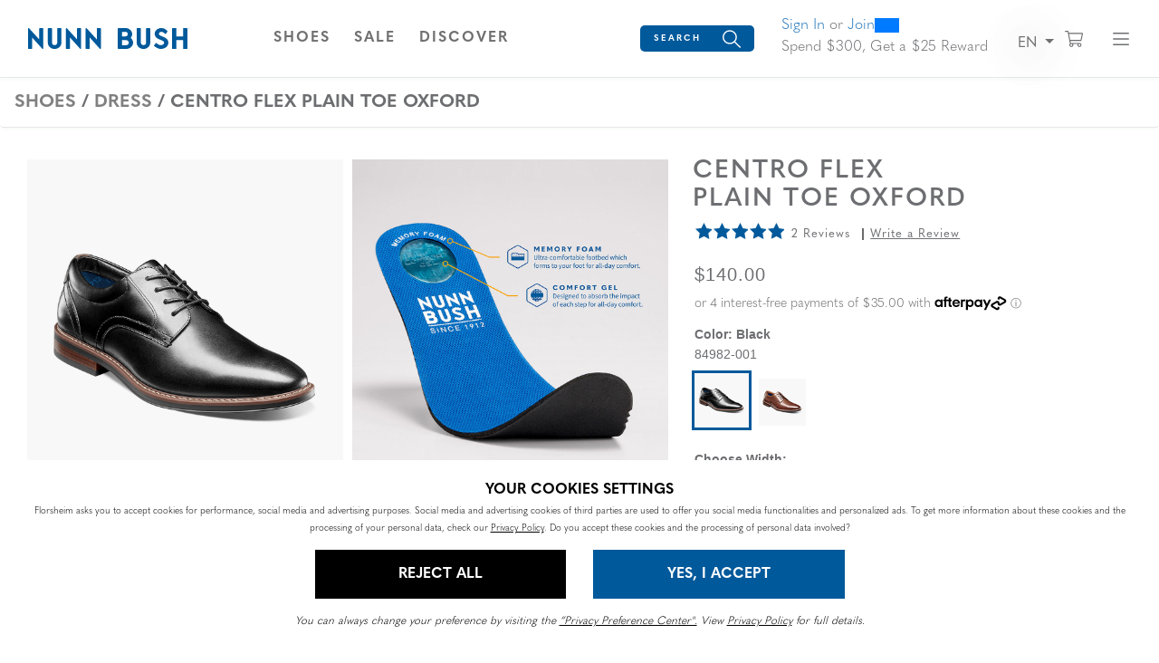

--- FILE ---
content_type: text/html;charset=UTF-8
request_url: https://www.nunnbush.ca/shop/style/84982-001.html
body_size: 24825
content:
<!DOCTYPE html>
<html xmlns="http://www.w3.org/1999/xhtml" lang="en"><head id="j_idt11">
    
    <link rel="canonical" href="https://www.nunnbush.ca/shop/style/84982.html" />

    <meta http-equiv="Content-Type" content="text/html; charset=utf-8" />
    <meta name="viewport" content="width=device-width, initial-scale=1, maximum-scale=1.0, user-scalable=0" />

    <title>Centro Flex Plain Toe Oxford Men’s Dress Shoes | Nunnbush.com</title>             
    <meta name="description" content="&lt;p&gt;This classic oxford has been updated with a modern silhouette, stacked heel, and the comfort of an EVA footbed. Designed to wear with everything from your best suit to your favorite jeans, the Nunn Bush Centro Flex Plain Toe Oxford is a versatile addition to any collection.&lt;/p&gt;" />
    <meta name="keywords" />

    
    <meta property="og:title" content="Centro Flex by Nunn Bush Shoes" />
    <meta property="og:type" content="product" />
    <meta property="og:url" content="https://www.nunnbush.ca/shop/style/84982-001.html" />
    <meta property="og:image" content="https://www.nunnbush.ca/shop/images/w590/84982-001.jpg" />
    <meta property="og:site_name" content="www.nunnbush.ca" />
    <meta property="og:price:amount" content="$140.00" />
    <meta property="og:price:currency" content="USD" />
    <meta property="fb:admins" content="" />
    <meta property="fb:app_id" content="201449036549927" />
    <meta property="og:description" content="Check out the Centro Flex by Nunn Bush - for true men of style and distinction. www.nunnbush.com" />

    
    <link rel="stylesheet" type="text/css" href="//stackpath.bootstrapcdn.com/bootstrap/4.5.0/css/bootstrap.min.css" integrity="sha384-9aIt2nRpC12Uk9gS9baDl411NQApFmC26EwAOH8WgZl5MYYxFfc+NcPb1dKGj7Sk" crossorigin="anonymous" media="all" />
    <link rel="stylesheet" type="text/css" href="https://use.typekit.net/ive3set.css" media="all" />
    <link rel="stylesheet" type="text/css" href="resources/nunnbush.css" media="all" />
    <link rel="stylesheet" type="text/css" href="resources/head-foot.css" media="all" />
    <link rel="stylesheet" type="text/css" href="resources/style.css" media="all" />
    <link rel="stylesheet" type="text/css" href="./resources/css/swiper.css" media="all" />
    <link rel="stylesheet" type="text/css" href="resources/loyalty.css" />

    
    <script src="//code.jquery.com/jquery-3.5.1.min.js" integrity="sha256-9/aliU8dGd2tb6OSsuzixeV4y/faTqgFtohetphbbj0=" crossorigin="anonymous"></script>

    
    <script src="//unpkg.com/swiper@9/swiper-bundle.min.js"></script>

    
    <script language="JavaScript" src="./resources/js/accessibility.js"></script>
    <script type="text/javascript">
      $(document).ready(function() {
        setAccessibility(false);
      });
    </script><script src="/shop/jakarta.faces.resource/faces.js.html?ln=jakarta.faces"></script></head><body>
<form id="style" name="style" method="post" action="/shop/styleDetail.html" enctype="application/x-www-form-urlencoded">
<input type="hidden" name="style" value="style" />
<html xmlns="http://www.w3.org/1999/xhtml">
    <link rel="shortcut icon" href="resources/images/favicon.ico" type="image/x-icon" />
    <link rel="shortcut icon" href="resources/images/favicon.png" type="image/png" />
    <script language="JavaScript" src="./resources/js/autoComplete.js"></script>
    <script language="JavaScript" src="./resources/js/topNav.js"></script>
    <script language="JavaScript" src="./resources/js/properties.js"></script><html xmlns="http://www.w3.org/1999/xhtml">

<script>
  $(document).ready(function () {
    // Use delegation to initialize popover when element is clicked
    $(document).on('click', '[data-toggle="popover"]', function () {
      // Initialize it only if not already initialized
      if (!$(this).data('bs.popover')) {
        $(this).popover({
          html: true,
          container: '#wrapper-header',
          content: '<div class="checkout-alert"><div class="alert-title">Are you sure you want to leave checkout?</div><div class="alert-buttons d-flex flex-md-row flex-column justify-content-around"><a id="stayCheckout" class="btn btn-index stay" onclick="dismiss()">Stay In Checkout</a><a id="leaveCheckout" class="btn btn-index leave" href="/shop/index.html">Go To Home Page</a></div></div>'
        }).popover('show');
      }

      $('.overlay-leaving-cart').addClass('show');
    });

    // Hide overlay when popover is hidden
    $(document).on('hidden.bs.popover', '[data-toggle="popover"]', function () {
      $('.overlay-leaving-cart').removeClass('show');
    });
  });


  function dismiss() {
    // Dispose of the current popover
    $('.popover').popover('dispose');

    // Re-initialize the popover after disposing
    $('[data-toggle="popover"]').popover({
      html: true,
      container: '#wrapper-header',
      content: '<div class="checkout-alert"><div class="alert-title">Are you sure you want to leave checkout?</div><div class="alert-buttons d-flex flex-md-row flex-column justify-content-around"><a id="stayCheckout" class="btn btn-index stay" onclick="dismiss()">Stay In Checkout</a><a id="leaveCheckout" class="btn btn-index leave" href="/shop/index.html">Go To Home Page</a></div></div>'
    });
    $('.overlay-leaving-cart').removeClass('show'); // Fade out the overlay
  }
  // Use event delegation to attach handler to dynamically added button
  $(document).on('click', '#stayCheckout', function () {
    dismiss();
  });
</script>

</html>
    <header id="wrapper-header">
      <nav id="ss20-navigation-top" aria-label="Nunn Bush Categories" class="navbar py-3">
        
        <div class="col-lg-2 col-6">
          <a href="/shop/index.html">
            <img class="logo" src="resources/images/nunn-bush-logo.svg" alt="Nunn Bush Logo" />
          </a>
        </div><html xmlns="http://www.w3.org/1999/xhtml">
<div class="col-4 d-none d-lg-flex flex-row justify-content-center"> <a id="shoesNav" class="nav-link btn-navigation main-category-link text-uppercase" href="#" data-target="shoes" role="button"> <span><span class="sr-only">Open</span> Shoes <span class="sr-only">Navigation</span> </span> </a> <a id="accessoriesNav" class="nav-link btn-navigation main-category-link text-uppercase" href="#" data-target="accessories" role="button"> <span><span class="sr-only">Open</span> Accessories <span class="sr-only">Navigation</span> </span> </a> <a id="clearanceNav" class="nav-link btn-navigation main-category-link text-uppercase" href="#" data-target="clearance" role="button"> <span><span class="sr-only">Open</span> Sale <span class="sr-only">Navigation</span> </span> </a>
    <div id="DiscoverNav"> <a href="" class="nav-link btn-navigation main-category-link text-uppercase" data-toggle="collapse" data-target="discover">Discover</a> </div>
</div>

<div class="col-6 d-lg-none">
  <div class="row">
    <div class="col-1 lang-switch mr-sm-4 mr-2 offset-sm-5 offset-2 d-lg-none d-block">
      <div class="dropdown">
        <button class="btn btn-navigation dropdown-toggle p-0" type="button" id="dropdownMenuButtonMobile" data-toggle="dropdown" aria-expanded="false"> <span>en</span> </button>
        <div class="dropdown-menu" aria-labelledby="dropdownMenuButtonDesktop">
          <div class="dropdown-item"><a id="style:j_idt44" href="#" onclick="mojarra.ab(this,event,'action','@this',0);return false"><span id="style:lblHeaderEN-mobile">EN</span></a>
          </div>
          <div class="dropdown-item"><a id="style:j_idt48" href="#" onclick="mojarra.ab(this,event,'action','@this',0);return false"><span id="style:lblHeaderZh-mobile">FR</span></a>
          </div>
        </div>
      </div>
    </div>
    <div class="col-2"> <a id="cartBTNMobile" href="#" class="nav-icon btn-navigation text-center" aria-label="Your Shopping Cart Trigger" aria-expanded="false" data-target="#dropCheckout"> <img class="icon open" alt="View your shopping cart." src="resources/images/shopping-cart-dark.svg" /> <img class="icon close-nav mt-1" alt="Close shopping cart." src="resources/images/remove.png" /><span id="style:badgeMobile" class="badge"></span>
      <span class="sr-only">View your shopping cart with 0 items.</span> </a> </div>
    <div class="col-2"> <a id="navBTNMobile" href="#" class="nav-icon btn-navigation text-center" aria-label="Category Navigation Trigger" aria-expanded="false" data-target="#dropNavigation"> <img class="icon open" alt="Dropdown mobile navigation menu." src="resources/images/bars-dark.svg" /> <img class="icon close-nav mt-1" alt="Close mobile navigation menu." src="resources/images/remove.png" /> <span class="sr-only">Find what you are looking for with our navigation</span> </a> </div>
  </div>
</div>


<div class="col-lg-6 col-12 ">
  <div class="row">
    <div class="col-lg-3 col-12 search-bar offset-lg-1"><html xmlns="http://www.w3.org/1999/xhtml">

  
  <div id="dropSearch">
    <div class="search-box"><label for="style:txtSearchbox" class="sr-only">Search</label><input id="style:txtSearchbox" type="text" name="style:txtSearchbox" autocomplete="off" value="Search" class="form-control" onfocus="if (this.value == 'Search')                              this.value = '';" onkeydown="faces.util.chain(this,event,'setAutoFlag(\'free\');                      if (event.keyCode !== 40) {                      return false;                      }','mojarra.ab(this,event,\'keydown\',0,0,{\'onevent\':selectDropDown})')" onkeyup="faces.util.chain(this,event,'if (event.keyCode === 40) {                      return false;                      }','mojarra.ab(this,event,\'keyup\',\'style:txtSearchbox\',\'style:suggestList\',{\'onevent\':function(data) { if (data.status === \'success\') {  } }})')" title="Search" /><input id="style:textSrc" type="hidden" name="style:textSrc" value="" /><a id="style:searchButton" href="#" onclick="mojarra.ab(this,event,'action','style:txtSearchbox style:textSrc',0);return false" class="search-box-submit">
        <img class="icon" alt="Search from your favorite styles" src="resources/images/search.svg" /></a>
      <div class="auto-complete-section" style="display: none;">
        <div class="close-autocomplete">
          <img src="resources/images/navCloseX-dark.svg" alt="Close Autocomplete" class="icon sm" />  
        </div><div id="style:suggestList" class="searchSuggestions"></div>
          <div id="topSearches" class=""><div id="style:topSellList">
              <span class="searchText">Top Searches</span>
              
              <ul id="topList" class="nav flex-column">
                  <a href="#" onclick="preformTopSearch('Comfort Gel')">
                    <li>Comfort Gel
                    </li>
                  </a>
                  <a href="#" onclick="preformTopSearch('Chukka')">
                    <li>Chukka
                    </li>
                  </a>
                  <a href="#" onclick="preformTopSearch('Slip Resistant')">
                    <li>Slip Resistant
                    </li>
                  </a>
                  <a href="#" onclick="preformTopSearch('KORE')">
                    <li>KORE
                    </li>
                  </a>
                  <a href="#" onclick="preformTopSearch('Waterproof')">
                    <li>Waterproof
                    </li>
                  </a>
              </ul></div>
          </div>        
      </div>
    </div>
    <script>
  $(document).ready(function () {
  var formId = $("form").attr("id");
  var inputId = "#" + formId + "\\:txtSearchbox";
  var buttonId = "#" + formId + "\\:searchButton";
  var panelOpen = false;

  // Named focus handler for input
  function inputFocusHandler() {
    if (!panelOpen) {
      $(".auto-complete-section").fadeIn(200);
      $("#nav-mask").fadeIn();
      panelOpen = true;

      // Move focus to panel for screen reader
      $(".auto-complete-section")[0].focus();
    }
  }

  // Attach input focus handler
  $(inputId).on("focus.autocomplete", inputFocusHandler);

  // Enter submits search
  $(inputId).on("keydown", function (ev) {
    if (ev.keyCode === 13) {
      ev.preventDefault();
      $(buttonId).click();
    }
  });

  // Close button
  $(document).on("click", ".close-autocomplete", function (e) {
    e.stopPropagation(); // prevent click outside logic

    // Temporarily remove input focus handler to prevent reopen
    $(inputId).off("focus.autocomplete");

    $(".auto-complete-section").fadeOut(200);
    $("#nav-mask").fadeOut();
    panelOpen = false;

    // Return focus to input after fade
    setTimeout(function () {
      $(inputId).focus();
      // Reattach focus handler
      $(inputId).on("focus.autocomplete", inputFocusHandler);
    }, 10);
  });

  // ESC key closes panel
  $(document).on("keydown", function (e) {
    if (e.key === "Escape" && panelOpen) {
      $(".auto-complete-section").fadeOut(200);
      $("#nav-mask").fadeOut();
      panelOpen = false;
      $(inputId).focus();
    }
  });

  // Click outside panel closes it
  $(document).on("mousedown", function (event) {
    var $target = $(event.target);
    var $panel = $(".auto-complete-section");

    if (
      panelOpen &&
      !$target.closest(".auto-complete-section").length &&
      !$target.is(inputId) &&
      !$target.closest(inputId).length
    ) {
      $panel.fadeOut(200);
      $("#nav-mask").fadeOut();
      panelOpen = false;
      // Do NOT focus input here to avoid flash open
    }
  });
});

// Top search click handler
function preformTopSearch(term) {
  var formId = $("form").attr("id");
  $("#" + formId + "\\:textSrc").val("topTerms");

  var inputId = "#" + formId + "\\:txtSearchbox";
  var buttonId = "#" + formId + "\\:searchButton";

  $(inputId).val(term);
  $(buttonId).click();
}


    </script>
  </div>
</html>
    </div>
      <div class="col-lg-5 align-content-center">
      
      <div id="loyaltyNavigation" class="nav-loyalty d-lg-block d-none"><html xmlns="http://www.w3.org/1999/xhtml">
      <div class="d-flex align-items-center">
        
        <span class="nav-loyalty-links"><a href="/shop/customers/accountLogin.html">Sign In</a> or <a href="/shop/customers/rewards.html">Join</a></span>
        <input id="available-points" class="d-none" type="text" value="0" />
        
        <div id="progress" class="progress-bar">
          <div class="progress">
            <div class="progress-label progress-label-behind">0</div>
            <div class="progress-label  progress-label-behind">300</div>
          </div>
        </div>
      </div>
      
      <div class="nav-loyalty-detail">
        Spend $300, Get a $25 Reward
      </div>

    <script src="resources/js/loyaltyprogress.js"></script>
</html>
      </div>
    </div>
    <div class="col-1  lang-switch d-lg-block d-none">
      <div class="dropdown">
        <button class="btn btn-navigation dropdown-toggle p-0" type="button" id="dropdownMenuButtonDesktop" data-toggle="dropdown" aria-expanded="false"> <span>en</span> </button>
        <div class="dropdown-menu" aria-labelledby="dropdownMenuButtonDesktop">
          <div class="dropdown-item"><a id="style:j_idt92" href="#" onclick="mojarra.ab(this,event,'action','@this',0);return false"><span id="style:lblHeaderEN-desktop">EN</span></a>
          </div>
          <div class="dropdown-item"><a id="style:j_idt94" href="#" onclick="mojarra.ab(this,event,'action','@this',0);return false"><span id="style:lblHeaderZh-desktop">FR</span></a>
          </div>
        </div>
      </div>
    </div>
    <div class="col-lg-1 col-2  d-lg-flex d-none align-items-center justify-content-center"> <a id="cartBTN" href="#" class="nav-icon btn-navigation text-center" aria-label="Your Shopping Cart Trigger" aria-expanded="false" data-target="#dropCheckout"> <img class="icon open" alt="Search from your favorite styles" src="resources/images/shopping-cart-dark.svg" /> <img class="icon close-nav mt-1" alt="Search from your favorite styles" src="resources/images/remove.png" /><span id="style:badgeDesktop" class="badge mr-lg-1"></span>
      <span class="sr-only">View your shopping cart with 0 items.</span> </a> </div>
    <div class="col-1 d-lg-flex d-none align-items-center justify-content-center"> <a id="navBTN" href="#" class="nav-icon nav-link btn-navigation text-center" aria-label="Category Navigation Trigger" aria-expanded="false" data-target="#dropNavigation"> <img class="icon open" alt="Dropdown our navigation menu." src="resources/images/bars-dark.svg" /> <img class="icon close-nav mt-1" alt="Close our navigation menu." src="resources/images/remove.png" /> <span class="sr-only">Find what you are looking for with our navigation</span> </a> </div>
  </div>
</div>
</html>
      </nav>
    </header><html xmlns="http://www.w3.org/1999/xhtml">
  <style>
    #help-icon{
      position:fixed;
      bottom: 25px;
      right: 10px;
      width:auto;
      padding:15px 15px;
      font-size:14px;
      border-radius:50px;
      background-color: #000000;
      color:#ffffff;
      z-index: 99999;
      transition:ease-in-out .25s;
      display:flex;
      align-items:center;
    }
    #help-icon img{
      width:25px;
      filter: brightness(0) invert(1);
    }
    #help-icon:hover,
    #help-close:hover{
      cursor:pointer;
      transform: scale(1.15);
    }
    #help-flyout{
      position:fixed;
      bottom: 25px;
      right: 15px;
      width:93%;
      z-index: 99999;
      max-width:400px;
      box-shadow: 0px 0px 10px rgb(0 0 0 / 0.2);
      background:#ffffff;
      border-radius:4px;
    }
    #help-flyout .help-block{
      opacity:1;
      color:#000000 !important;
      transition:ease-in-out .5s;
      padding-bottom:25px;
    }
    #help-flyout .help-block a{
      color:#000000 !important;
    }
    #help-flyout #help-close{
      width:25px;
      height:25px;
      position:absolute;
      right:15px;
      top:18px;
      z-index:1;
      font-size:12px;
      text-decoration: underline;
      opacity:1;
      z-index:999;
      transition:ease-in-out .25s;
    }
    #help-flyout #help-close img{
      width:15px;
      height:15px;
    }
    #help-flyout .help-block-header{
      font-size: 18px;
      padding:15px 25px;
      background:#000;
      color:#fff;
    }
    #help-flyout .help-block-subheader{
      font-weight: bold;
      font-size: 16px;
    }
    #help-flyout .question-block{
      background: transparent;
      border: 1px solid #DDDDDD;
      border-radius: 0px;
      padding-right: 15px;
      padding-left: 15px;
      padding-top: 15px;
      padding-bottom: 15px;
      margin-bottom: 10px;
      display:flex;
      flex-flow:column;
    }
    #help-flyout .question-block .question-arrow{
      position:absolute;
      right:5px;
      top:18px;
      width:15px;
      height:15px;
      transition: ease-in-out .25s;
    }
    #help-flyout .question-block.open .question-arrow{
      transform: rotate(90deg);
    }
    #help-flyout .help-block-question{
      font-size:14px;
    }
    #help-flyout .help-block-question:hover{
      cursor:pointer;
      opacity:.8;
    }
    #help-flyout .help-block-answer{
      font-size:10px;
      display:none;
    }
    #help-flyout .more-help{
      font-size:12px;
    }
    #help-flyout .icon{
      width:25px;
      height:25px;
    }
    #help-code{
      font-size: 14px;
      font-weight:bold;
    }

  </style>
  <a id="help-icon" href="#">
    <img src="resources/images/help-open.svg" alt="Need Help?" />
    <span class="d-none d-lg-block ml-2">Need Help?</span>
  </a>
  <div id="help-flyout" class="container-fluid" style="display:none;">
    <div id="help-close">
      <img src="resources/images/help-close.svg" alt="Close help popup." />
    </div>
    <div class="help-block row">
      <div class="col-12">
        <div class="row">
          <div class="col-12 mb-3 help-block-header">
            <span>Hi there, how can we help?</span>
          </div>
            <div class="col-12 mb-2">
              <div class="row m-0">
                <div class="col-12 question-block">
                  <img class="question-arrow" src="resources/images/help-arrow-right.svg" alt="Open Question." /><span class="help-block-question">Can I use more than one promo code on an order?</span><span class="help-block-answer">One code can be used per order. It may not be giving you an error, but it will remove one of the two codes. Make sure you’re using the code that give you the best offer!</span>
                </div>
                <div class="col-12 question-block">
                  <img class="question-arrow" src="resources/images/help-arrow-right.svg" alt="Open Question." /><span class="help-block-question">Shipping/Delivery Info</span><span class="help-block-answer">We do not deliver on weekends. We use Purolator. If you require specific shipping arrangements, please contact our customer care team to see if they can accommodate.</span>
                </div>
                <div class="col-12 question-block">
                  <img class="question-arrow" src="resources/images/help-arrow-right.svg" alt="Open Question." /><span class="help-block-question">When will my order ship?</span><span class="help-block-answer">During our peak season orders may take a day or two longer to ship due to the high volume of orders coming in. We thank you for your patience. If you need it quicker, please feel free to contact us to see if we can upgrade your shipping for an additional charge.</span>
                </div>
              </div>
            </div>
          <div class="col-12 mb-3 more-help">
            <div class="row">
              <div class="col-12 mb-2">
                <span class="help-block-subheader">Need More Help?</span>
              </div>
              <div id="phone-block" class="col-5 offset-2 more-help-block">
                <a class="" href="tel:18003635762">
                  <img class="icon mr-lg-2" src="resources/images/icon-phone.png" alt="Phone Icon" />
                  <span>1-800-363-5762</span>
                </a>
              </div>
              <div id="email-block" class="col-4 more-help-block">
                <a href="mailto:customercare@nunnbush.ca">
                  <img class="icon mr-lg-2" src="resources/images/icon-mail.png" alt="Email Icon" />
                  <span>Email</span>
                </a>
              </div>
            </div>
          </div>
            <div class="col-12">
              <div class="row">
                <div class="col-12">
                  <span class="help-block-subheader">Are you having website issues?</span>
                  <span class="help-block-answer d-block">Please provide the code below to our Customer Service Team so we can better diagnose the issue.</span>
                </div>
                <div class="col-12">
                  <span id="help-code"></span>
                </div>
              </div>
            </div>
        </div>
      </div>
    </div>
  </div>
  <script>
    $(document).ready(function () {
      //Broke up functions for faster popup speed and for sites with no Noibu
      $("#help-icon").click(function () {
        $("#help-flyout").show();
      });
      //Close Help
      $("#help-close").click(function () {
        $("#help-flyout").hide();
      });
      //Show Answer
      $(".question-block").click(function () {
        $(this).toggleClass("open");
        $(this).find(".help-block-answer").slideToggle();
      });
    });
  </script>
    <script>
      $(document).ready(function () {
        //Show Noibu Code
        $("#help-icon").on("click", async function () {
          let helpCode = await window.NOIBUJS.requestHelpCode(false); // do not present an alert with a help code
          $("#help-code").text(helpCode);
        });
      });
    </script>
  	
	 <script>
    document.addEventListener("keydown", function (event) {
      if (event.key === "Escape") {
        var popup = document.getElementById("help-flyout");
        if (popup) {
          popup.style.display = "none";
        }
      }
    });
  </script>
</html><html xmlns="http://www.w3.org/1999/xhtml">
    <script language="JavaScript" src="./resources/js/autoComplete.js"></script>
    

    <div id="ss22-navigation" class="container-fluid" tabindex="-1">
      <div class="row"> 
        
        <div id="loyaltyNavigation" class="nav-loyalty d-lg-none col-12">
          <div class="border-bottom"><html xmlns="http://www.w3.org/1999/xhtml">
      <div class="d-flex align-items-center">
        
        <span class="nav-loyalty-links"><a href="/shop/customers/accountLogin.html">Sign In</a> or <a href="/shop/customers/rewards.html">Join</a></span>
        <input id="available-points" class="d-none" type="text" value="0" />
        
        <div id="progress" class="progress-bar">
          <div class="progress">
            <div class="progress-label progress-label-behind">0</div>
            <div class="progress-label  progress-label-behind">300</div>
          </div>
        </div>
      </div>
      
      <div class="nav-loyalty-detail">
        Spend $300, Get a $25 Reward
      </div>

    <script src="resources/js/loyaltyprogress.js"></script>
</html>
          </div>
        </div>
        
        <div id="dropNavigation" class="col-lg-9 mx-auto panel pt-lg-3">
          <div class="row">
            <div class="col-xl-6 col-lg-6">
              <ul id="mobileAccordion" class="nav dropNav border-bottom justify-content-around">
                <hr class="underline" />
                  <li id="shoesColumn" class="nav-item category-columns text-lg-left"> 
                     
                    <a id="shoesTitleMobile" class="topCategory nav-link mobile mb-2 d-inline-block d-lg-none font-weight-bold" data-target="#shoesSubMenu" data-toggle="collapse">Shoes <span class="sr-only">Click to view all Shoes products</span></a>
                    <ul id="shoesSubMenu" class="collapse d-lg-none category-list" data-parent="#mobileAccordion"><html xmlns="http://www.w3.org/1999/xhtml">
    <li class="nav-item">
        <a class="subCategory nav-link py-0" href="/shop/styles/shoes/newArrivals/page0.html?pt_asset=SubMenunewArrivals">
          New Arrivals
        </a>
    </li>
    <li class="nav-item">
        <a class="subCategory nav-link py-0" href="/shop/styles/shoes/topSellers/page0.html?pt_asset=SubMenutopSellers">
          Top Sellers
        </a>
    </li>
    <li class="nav-item">
        <a class="subCategory nav-link py-0" href="/shop/styles/shoes/dress/page0.html?pt_asset=SubMenudress">
          Dress
        </a>
    </li>
    <li class="nav-item">
        <a class="subCategory nav-link py-0" href="/shop/styles/shoes/casual/page0.html?pt_asset=SubMenucasual">
          Casual
        </a>
    </li>
    <li class="nav-item">
        <a class="subCategory nav-link py-0" href="/shop/styles/shoes/boots/page0.html?pt_asset=SubMenuboots">
          Boots
        </a>
    </li>
    <li class="nav-item">
        <a class="subCategory nav-link py-0" href="/shop/styles/shoes/loafers/page0.html?pt_asset=SubMenuloafers">
          Loafers
        </a>
    </li>
    <li class="nav-item">
        <a class="subCategory nav-link py-0" href="/shop/styles/shoes/sandals/page0.html?pt_asset=SubMenusandals">
          Sandals
        </a>
    </li>
    <li class="nav-item">
        <a class="subCategory nav-link py-0" href="/shop/styles/shoes/work/page0.html?pt_asset=SubMenuwork">
          Work
        </a>
    </li>
    <li class="nav-item">
        <a class="subCategory nav-link py-0" href="/shop/styles/shoes/dualComfort/page0.html?pt_asset=SubMenudualComfort">
          Dual Comfort
        </a>
    </li>
    <li class="nav-item">
        <a class="subCategory nav-link py-0" href="/shop/styles/shoes/sustainableShoes/page0.html?pt_asset=SubMenusustainableShoes">
          Sustainable Shoes
        </a>
    </li>
  <li class="nav-item mt-1">
    <a class="viewAll subCategory nav-link font-weight-bold" href="/shop/styles/shoes/viewAll/page0.html?pt_asset=SubMenuViewAllshoes">
      View All <span class="sr-only">Shoes</span>
    </a>
  </li>
</html>
                    </ul>
                     
                    <a id="shoesTitle" href="/shop/styles/shoes/viewAll/page0.html?pt_asset=SubMenuViewAllshoes" class="topCategory font-weight-bold nav-link mb-1 d-none d-lg-inline-block topCat-underline text-uppercase">Shoes <span class="sr-only">Click to view all Shoes products</span> </a>
                    <ul id="shoesSubMenu" class="nav flex-column d-none d-lg-flex" aria-label="shoes Sub Categories" aria-expanded="true"><html xmlns="http://www.w3.org/1999/xhtml">
    <li class="nav-item">
        <a class="subCategory nav-link py-0" href="/shop/styles/shoes/newArrivals/page0.html?pt_asset=SubMenunewArrivals">
          New Arrivals
        </a>
    </li>
    <li class="nav-item">
        <a class="subCategory nav-link py-0" href="/shop/styles/shoes/topSellers/page0.html?pt_asset=SubMenutopSellers">
          Top Sellers
        </a>
    </li>
    <li class="nav-item">
        <a class="subCategory nav-link py-0" href="/shop/styles/shoes/dress/page0.html?pt_asset=SubMenudress">
          Dress
        </a>
    </li>
    <li class="nav-item">
        <a class="subCategory nav-link py-0" href="/shop/styles/shoes/casual/page0.html?pt_asset=SubMenucasual">
          Casual
        </a>
    </li>
    <li class="nav-item">
        <a class="subCategory nav-link py-0" href="/shop/styles/shoes/boots/page0.html?pt_asset=SubMenuboots">
          Boots
        </a>
    </li>
    <li class="nav-item">
        <a class="subCategory nav-link py-0" href="/shop/styles/shoes/loafers/page0.html?pt_asset=SubMenuloafers">
          Loafers
        </a>
    </li>
    <li class="nav-item">
        <a class="subCategory nav-link py-0" href="/shop/styles/shoes/sandals/page0.html?pt_asset=SubMenusandals">
          Sandals
        </a>
    </li>
    <li class="nav-item">
        <a class="subCategory nav-link py-0" href="/shop/styles/shoes/work/page0.html?pt_asset=SubMenuwork">
          Work
        </a>
    </li>
    <li class="nav-item">
        <a class="subCategory nav-link py-0" href="/shop/styles/shoes/dualComfort/page0.html?pt_asset=SubMenudualComfort">
          Dual Comfort
        </a>
    </li>
    <li class="nav-item">
        <a class="subCategory nav-link py-0" href="/shop/styles/shoes/sustainableShoes/page0.html?pt_asset=SubMenusustainableShoes">
          Sustainable Shoes
        </a>
    </li>
  <li class="nav-item mt-1">
    <a class="viewAll subCategory nav-link font-weight-bold" href="/shop/styles/shoes/viewAll/page0.html?pt_asset=SubMenuViewAllshoes">
      View All <span class="sr-only">Shoes</span>
    </a>
  </li>
</html>
                    </ul>
                  </li>
                  <li id="accessoriesColumn" class="nav-item category-columns text-lg-left"> 
                     
                    <a id="accessoriesTitleMobile" class="topCategory nav-link mobile mb-2 d-inline-block d-lg-none font-weight-bold" data-target="#accessoriesSubMenu" data-toggle="collapse">Accessories <span class="sr-only">Click to view all Accessories products</span></a>
                    <ul id="accessoriesSubMenu" class="collapse d-lg-none category-list" data-parent="#mobileAccordion"><html xmlns="http://www.w3.org/1999/xhtml">
    <li class="nav-item">
        <a class="subCategory nav-link py-0" href="/shop/styles/accessories/giftCards/page0.html?pt_asset=SubMenugiftCards">
          Gift Cards
        </a>
    </li>
  <li class="nav-item mt-1">
    <a class="viewAll subCategory nav-link font-weight-bold" href="/shop/styles/accessories/viewAll/page0.html?pt_asset=SubMenuViewAllaccessories">
      View All <span class="sr-only">Accessories</span>
    </a>
  </li>
</html>
                    </ul>
                     
                    <a id="accessoriesTitle" href="/shop/styles/accessories/viewAll/page0.html?pt_asset=SubMenuViewAllaccessories" class="topCategory font-weight-bold nav-link mb-1 d-none d-lg-inline-block topCat-underline text-uppercase">Accessories <span class="sr-only">Click to view all Accessories products</span> </a>
                    <ul id="accessoriesSubMenu" class="nav flex-column d-none d-lg-flex" aria-label="accessories Sub Categories" aria-expanded="true"><html xmlns="http://www.w3.org/1999/xhtml">
    <li class="nav-item">
        <a class="subCategory nav-link py-0" href="/shop/styles/accessories/giftCards/page0.html?pt_asset=SubMenugiftCards">
          Gift Cards
        </a>
    </li>
  <li class="nav-item mt-1">
    <a class="viewAll subCategory nav-link font-weight-bold" href="/shop/styles/accessories/viewAll/page0.html?pt_asset=SubMenuViewAllaccessories">
      View All <span class="sr-only">Accessories</span>
    </a>
  </li>
</html>
                    </ul>
                  </li>
                  <li id="clearanceColumn" class="nav-item category-columns text-lg-left"> 
                     
                    <a id="clearanceTitleMobile" class="topCategory nav-link mobile mb-2 d-inline-block d-lg-none font-weight-bold" data-target="#clearanceSubMenu" data-toggle="collapse">Sale <span class="sr-only">Click to view all Sale products</span></a>
                    <ul id="clearanceSubMenu" class="collapse d-lg-none category-list" data-parent="#mobileAccordion"><html xmlns="http://www.w3.org/1999/xhtml">
    <li class="nav-item">
        <a class="subCategory nav-link py-0" href="/shop/styles/clearance/clearanceMens/page0.html?pt_asset=SubMenuclearanceMens">
          Sale
        </a>
    </li>
    <li class="nav-item">
        <a class="subCategory nav-link py-0" href="/shop/styles/clearance/lastPairs/page0.html?pt_asset=SubMenulastPairs">
          Last Pairs
        </a>
    </li>
  <li class="nav-item mt-1">
    <a class="viewAll subCategory nav-link font-weight-bold" href="/shop/styles/clearance/viewAll/page0.html?pt_asset=SubMenuViewAllclearance">
      View All <span class="sr-only">Sale</span>
    </a>
  </li>
</html>
                    </ul>
                     
                    <a id="clearanceTitle" href="/shop/styles/clearance/viewAll/page0.html?pt_asset=SubMenuViewAllclearance" class="topCategory font-weight-bold nav-link mb-1 d-none d-lg-inline-block topCat-underline text-uppercase">Sale <span class="sr-only">Click to view all Sale products</span> </a>
                    <ul id="clearanceSubMenu" class="nav flex-column d-none d-lg-flex" aria-label="clearance Sub Categories" aria-expanded="true"><html xmlns="http://www.w3.org/1999/xhtml">
    <li class="nav-item">
        <a class="subCategory nav-link py-0" href="/shop/styles/clearance/clearanceMens/page0.html?pt_asset=SubMenuclearanceMens">
          Sale
        </a>
    </li>
    <li class="nav-item">
        <a class="subCategory nav-link py-0" href="/shop/styles/clearance/lastPairs/page0.html?pt_asset=SubMenulastPairs">
          Last Pairs
        </a>
    </li>
  <li class="nav-item mt-1">
    <a class="viewAll subCategory nav-link font-weight-bold" href="/shop/styles/clearance/viewAll/page0.html?pt_asset=SubMenuViewAllclearance">
      View All <span class="sr-only">Sale</span>
    </a>
  </li>
</html>
                    </ul>
                  </li>
                <div class="accordion d-lg-none" id="discoverAccordion">
                  <ul id="discoverColumnMobile" class="nav-item category-columns text-lg-left pl-0">
                    <a href="" class="topCategory nav-link mobile mb-2 d-inline-block font-weight-bold text-uppercase" data-toggle="collapse" data-target="#discoverCollapse">Discover</a>
                    <div id="discoverCollapse" class="collapse">
                      <li id="sustainabilitySubMenuItemMobile" class="nav-item category-columns text-lg-left" style="list-style: none"> <a href="/shop/sustainability.html" class="subCategory nav-link py-0">???sustainbility???</a> </li>
                      <li id="ourStorySubMenuItemMobile" class="nav-item category-columns text-lg-left" style="list-style: none"> <a href="/shop/mainAboutUs.html" class="subCategory nav-link py-0">Our Story</a> </li>
                      <li id="chefAdamMobile" class="nav-item category-columns text-lg-left" style="list-style: none"> <a href="/shop/chefadam.html" class="subCategory nav-link py-0">Nunn Bush x Adam Pawlak</a> </li>
                    </div>
                  </ul>
                </div>
                <div class="category-columns d-lg-block d-none"> <a id="discoverTitle" class="topCategory font-weight-bold nav-link mb-1 d-none d-lg-inline-block topCat-underline text-uppercase" href="#">Discover</a> <a class="subCategory nav-link py-0" href="/shop/sustainability.html?pt_asset=subMenuStyle">Sustainability</a><a class="subCategory nav-link py-0" href="/shop/mainAboutUs.html?pt_asset=subMenuAbout">Our Story</a><a class="subCategory nav-link py-0" href="/shop/chefadam.html?pt_asset=subMenuAP">Nunn Bush x Adam Pawlak</a> </div>
              </ul>
            </div>
            <div class="col-xl-4 col-lg-4 pr-4 pl-4 d-none d-lg-block"> <a href="/shop/styles/shoes/sneakers/page0.html"> <img id="navigationBannerStatic" class="img-fluid mb-3" src="/shop/index/NB-FALL-2025-KCW-EZ-LTT-85152-P-00019.jpg" alt="Image features Nunn Bush sneakers in 4 colors" /> </a>
              <p class="navigationBannerCaption">Enduring style, incomparable comfort, built to last.</p>
            </div>
            <div id="static-guide-desktop" class="nav d-none d-lg-block col-lg-2 border-left pl-lg-3">
              <li class="nav-item mb-lg-2"> <a class="text-uppercase nav-link font-weight-bold" href="/shop/customers/accountLogin.html?pt_asset=SubMenuSignIn"> Sign In </a>
              </li>
              <li class="nav-item my-lg-2"> <a class="text-uppercase nav-link font-weight-bold" href="/shop/storeLocator.html?pt_asset=SubMenuStoreLocator">Store Locator</a> </li>
              <li class="nav-item my-lg-2"> <a class="text-uppercase nav-link font-weight-bold" href="/shop/contactUs.html?pt_asset=SubMenuContactUs">Contact Us</a> </li>
              <li class="nav-item my-lg-2"> <a class="text-uppercase nav-link font-weight-bold" href="/shop/style/NBC25GC-998.html?pt_asset=SubMenugiftCards">Gift Cards</a> </li>
            </div>
          </div>
        </div>
        <div id="dropCheckout" class="col-lg-8 offset-lg-2 panel border-bottom">
          <div class="row cartPopUp">
	  <div class="col-lg-10"><div id="style:shoppingCart" class="container popUpCart pt-3">
      <div class="row">
        <div class="col-12 mb-3"> <span class="text-uppercase" id="cart-heading">CART</span> </div>
        <div id="cart-items" class="col-12 p-0">
          <hr class="hrBlack" />
            <div class="row py-2">
              <div class="col-12"> <span>Your cart is empty.</span> </div>
            </div>
          <div id="#ss22-navigation">
            <hr class="hrBlack" /><div class="row moreLess" style="display: none;">
              <div id="showMoreHeader" class="col-12"> View more items <img src="resources/images/arrow-checkout3.png" /> </div>
              <div id="showLessHeader" class="col-12 hide"> View fewer items <img src="resources/images/arrow-checkout3.png" /> </div>
              <div class="col-12">
                <hr class="hrBlack" />
              </div>
              <script type="text/javascript">
                    var refreshed;
                    if (!refreshed) {
                      $(".hiddenLinesHeader").css("display", "none");
                    } else {
                      $("#showMoreHeader").addClass("hide");
                      $("#showLessHeader").removeClass("hide");
                    }
                    $("#showMoreHeader").click(function () {
                      $("#showMoreHeader").addClass("hide");
                      $("#showLessHeader").removeClass("hide");
                      $(".hiddenLinesHeader").show("slow", "swing");
                      refreshed = true;
                    });
                    $("#showLessHeader").click(function () {
                      $("#showMoreHeader").removeClass("hide");
                      $("#showLessHeader").addClass("hide");
                      $(".hiddenLinesHeader").hide("slow", "swing");
                      refreshed = false;
                    });
                  </script></div>
          </div>
        </div>
        <div class="col-12 mt-3" style="padding: 0; letter-spacing: 2px;">
        </div>
        <div class="col-12 subtotal my-2 d-flex"><span class="text-uppercase">Subtotal </span><span class="text-uppercase ml-auto">$0.00</span>
        </div>
        <div class="offset-lg-4 col-lg-4 col-12 checkoutBTN mb-3"><a href="/shop/shoppingCart.html?pt_asset=checkoutDrop" class="d-block btn btn-secondary text-uppercase">Checkout</a></div>
        
         
      </div></div>
	  </div>
	      <div id="static-guide-desktop" class="nav d-none d-lg-block col-lg-2 border-left pl-lg-3 mt-3">
            <li class="nav-item mb-lg-2"> <a class="text-uppercase nav-link font-weight-bold" href="/shop/customers/accountLogin.html?pt_asset=SubMenuSignIn"> Sign In </a>
            </li>
            <li class="nav-item my-lg-2"> <a class="text-uppercase nav-link font-weight-bold" href="/shop/storeLocator.html?pt_asset=SubMenuStoreLocator">Store Locator</a> </li>
            <li class="nav-item my-lg-2"> <a class="text-uppercase nav-link font-weight-bold" href="/shop/contactUs.html?pt_asset=SubMenuContactUs">Contact Us</a> </li>
          </div>
          </div>
        </div>
      </div>
      <div class="row"> 
        
        <div id="static-guide-mobile" class="col-12 d-lg-none">
          <ul class="nav flex-column text-uppercase">
            <li class="nav-item"> <a class="text-uppercase nav-link font-weight-bold" href="/shop/customers/accountLogin.html?pt_asset=SubMenuSignIn"> Sign In </a>
            </li>
            <li class="nav-item"> <a class="nav-link font-weight-bold" href="/shop/storeLocator.html?pt_asset=SubMenuStoreLocator">Store Locator</a> </li>
            <li class="nav-item"> <a class="nav-link font-weight-bold" href="/shop/contactUs.html?pt_asset=SubMenuContactUs">Contact Us</a> </li>
            <li class="nav-item my-lg-2"> <a class="text-uppercase nav-link font-weight-bold" href="/shop/style/NBGC-998.html?pt_asset=SubMenugiftCards">Gift Cards</a> </li>
          </ul>
        </div>
      </div>
    </div>
    <div id="nav-mask"></div>
    <script>

      function showFullMenu() {
        $('#ss22-navigation').fadeIn(200, showNavMask);
        $('#wrapper-header').addClass('appear');
      }
      function hideFullMenu() {
        $('#ss22-navigation').fadeOut(200, hideNavMask);
        $('#wrapper-header').removeClass('appear');
      }
    </script> 
    <script>
      document.addEventListener("DOMContentLoaded", function () {
        var clearanceContainer = document.getElementById('clearanceColumn');
        clearanceContainer.classList.add("order-1");
      });
    </script>
</html>

    
    <div id="mask" onClick="closeMask();"></div>
</html><html xmlns="http://www.w3.org/1999/xhtml">	
  	
  

  
  <style>
    #disclosure .modal-dialog {
      height: auto !important;
    }
  </style>
    <div id="disclosure" class="modal disclosure">
      <div class="modal-dialog disclosure">
        <div class="modal-content disclosure">
          <div class="modal-header disclosure">
            <span class="modal-title disclosure">We use technology on our site, including session replay software, to learn how you use the site in real-time, serve targeted marketing, and to improve the site. Please see our <a href="/shop/privacyPolicy.html">Privacy Notice</a> for more information including about how to manage your preferences.
              <br /><br />
              <span>California and Virginia residents can also exercise their right to opt-out. Do Not Sell/Share My Personal Information/Your Privacy Choices.</span>
            </span>
            <button type="button" class="close disclosure" data-dismiss="modal">×<span class="sr-only">Button Close Disclosure Popup</span></button>
          </div>
        </div>
      </div>
    </div>
  <script>
    $(document).ready(function () {
      var modalShown = localStorage.getItem("modalShown");
      if (!modalShown) {
        $("#disclosure").modal("show");
        $("#disclosure").focus();
        localStorage.setItem("modalShown", true);
      }
      // Listen for the Escape key press to close the modal
      $(document).keydown(function (e) {
        if (e.key === "Escape") {  // Check if Escape key is pressed
          $("#disclosure").modal("hide");  // Close the modal
        }
      });
    });
  </script>

</html>
        <div id="wrapper"><input id="style:txtStyleCode" type="hidden" name="style:txtStyleCode" value="84982" /><input id="style:txtColorCode" type="hidden" name="style:txtColorCode" value="001" /><input id="style:txtSize" type="hidden" name="style:txtSize" value="-1" /> 
        <script type="text/javascript" src="https://js.afterpay.com/afterpay-1.x.js" data-min="1.00" data-max="2000.00" async="async"></script>

      <input type="hidden" id="refresh" value="no" />
      <script>
        var $input = $("#refresh");
        $input.val() === "yes" ? location.reload(true) : $input.val("yes");
      </script>
      <main id="content">
        <div style="padding-right:0px;padding-left:0px;"><html xmlns="http://www.w3.org/1999/xhtml"><div id="style:breadCrumbs" class="breadcrumb breadcrumbs2 breadcrumb-detail">
    <div class="container container-lg">
      <div class="row">
          <div class="">
            <a href="/shop/styles/shoes/viewAll/page0.html"><span style="color: gray !important;">Shoes</span></a> /
              <a href="/shop/styles/shoes/dress/page0.html"><span style="color: gray !important;">Dress</span></a> / Centro Flex Plain Toe Oxford
          </div>
      </div>
    </div></div>
</html> 
        </div>	
        <div id="detail-product">
          <div class="container">
            <div class="row"><html xmlns="http://www.w3.org/1999/xhtml">
  <div id="shoe-image" class="col-md-7 col-12">
    <div class="row justify-content-center">
      
      <div id="galleryImages" class="col-12 swiper rotate-gallery swiper-no-swiping"> 
        <div class="swiper-wrapper">
          <div class="swiper-slide col-md-6 col-12">
            <div class="swiper-slide-img">
              <img class="img-fluid" src="/shop/images/84982-001.jpg" alt="Product Rotate View" />
            </div>
          </div><div class="col-md-6 col-12 swiper-slide">
              <div class="swiper-slide-img">
                  <img class="img-fluid" src="/shop/rotate/84982-001/01.jpg" alt="Centro Flex in Black Rotate View" onerror="this.parentNode.parentNode.style.display='none'" />
              </div></div><div class="col-md-6 col-12 swiper-slide">
              <div class="swiper-slide-img">
                  <img class="img-fluid" src="/shop/rotate/84982-001/02.jpg" alt="Centro Flex in Black Rotate View" onerror="this.parentNode.parentNode.style.display='none'" />
              </div></div><div class="col-md-6 col-12 swiper-slide">
              <div class="swiper-slide-img">
                  <img class="img-fluid" src="/shop/rotate/84982-001/04.jpg" alt="Centro Flex in Black Rotate View" onerror="this.parentNode.parentNode.style.display='none'" />
              </div></div><div class="col-md-6 col-12 swiper-slide">
              <div class="swiper-slide-img">
                  <img class="img-fluid" src="/shop/rotate/84982-001/05.jpg" alt="Centro Flex in Black Rotate View" onerror="this.parentNode.parentNode.style.display='none'" />
              </div></div><div class="col-md-6 col-12 swiper-slide">
              <div class="swiper-slide-img">
                  <img class="img-fluid" src="/shop/rotate/84982-001/06.jpg" alt="Centro Flex in Black Rotate View" onerror="this.parentNode.parentNode.style.display='none'" />
              </div></div><div class="col-md-6 col-12 swiper-slide">
              <div class="swiper-slide-img">
                  <img class="img-fluid" src="/shop/rotate/84982-001/07.jpg" alt="Centro Flex in Black Rotate View" onerror="this.parentNode.parentNode.style.display='none'" />
              </div></div><div class="col-md-6 col-12 swiper-slide">
              <div class="swiper-slide-img">
                  <img class="img-fluid" src="/shop/rotate/84982-001/08.jpg" alt="Centro Flex in Black Rotate View" onerror="this.parentNode.parentNode.style.display='none'" />
              </div></div><div class="col-md-6 col-12 swiper-slide">
              <div class="swiper-slide-img">
                  <img class="img-fluid" src="/shop/rotate/84982-001/09.jpg" alt="Centro Flex in Black Rotate View" onerror="this.parentNode.parentNode.style.display='none'" />
              </div></div><div class="col-md-6 col-12 swiper-slide">
              <div class="swiper-slide-img">
                  <img class="img-fluid" src="/shop/rotate/84982-001/10.jpg" alt="Centro Flex in Black Rotate View" onerror="this.parentNode.parentNode.style.display='none'" />
              </div></div>  
        </div>
        <div class="swiper-button-next d-md-none"></div>
        <div class="swiper-button-prev d-md-none"></div>
        <div class="zoom-toggle d-flex d-md-none">
          <img src="resources/images/zoom-out.svg" class="icon close-zoom-img" alt="Close Zoom." style="display: none;" />
          <img src="resources/images/zoom-in.svg" class="icon open-zoom-img" alt="Open Zoom." />
        </div>
      </div>
        <div class="col-12 d-none d-md-block mt-4">
          <div id="seeMoreImages" class="gallery-toggle d-block">
            <img width="16" height="16" class="mb-1" alt="See More Images" src="resources/images/plus-dark.svg" /> 
            <span>See More Images</span>
          </div>
        </div>
    </div>
  </div>

</html><div id="style:prodInfo" class="col-md-5 col-12 pl-md-4 pt-md-0 pt-3 focusable"><div class="product-info">
                  
                  <div class="row">
                    
                    <div class="col-12">
                      <h1><span id="style:lblName" class="name d-block mb-1">Centro Flex </span><span id="style:lblLongName" class="name d-block mb-1">Plain Toe Oxford</span>
                      </h1>
                    </div>
                    
                    <div class="col-12 pb-3">
                      <div id="pr-reviewsnippet"></div>
                    </div>
                      
                      <div class="price-block col-12 d-flex">
                        <div class="price product">
                            <div class="price  mr-1 text-lg font-weight-bold">
                              <span class="sr-only">Original Price</span><span style="false">$140.00</span>
                            </div>
                        </div>
                      </div><div id="style:pnlRelatedGiftCards" class="col-12"></div>

                    
                    <div class="col-12 pt-lg-0 pt-1  pb-2"><html xmlns="http://www.w3.org/1999/xhtml">
</html><html xmlns="http://www.w3.org/1999/xhtml">
</html>
                    </div>
                    
                    <div class="col-12 pb-3">
                          <afterpay-placement data-locale="en_CA" data-currency="CAD" data-amount="140.00" data-badge-theme="white-on-black" data-size="sm" data-logo-type="lockup"></afterpay-placement>
                    </div>
                    
                  </div>
                    
                    <div class="row">
                      <div class="col-12 shoe-color"><span id="style:lblSfColor">Color:</span>
                        <span id="txtStyleColors" class="swatchhover">Black</span>
                      </div>
                      <div class="col-12"><span id="style:lblSkuCode" class="sku text-sm">84982-001</span>
                      </div>
                      <div class="col-12 pt-2"><a id="style:pnlColorItemArray:0:lnkSwatchListenerXs" href="#" onclick="mojarra.ab(this,event,'action',0,'@all');return false" class="swatch">                                                
                            <img src="/shop/swatches/84982-001.png" class="swatch-img swatch-image-selected" alt="Black" width="30" height="30" data-color="Black" data-sku="84982-001" onmouseover="document.getElementById('txtStyleColors').innerHTML = 'Black';" onmouseout="document.getElementById('txtStyleColors').innerHTML = 'Black';" /></a><a id="style:pnlColorItemArray:1:lnkSwatchListenerXs" href="#" onclick="mojarra.ab(this,event,'action',0,'@all');return false" class="swatch">                                                
                            <img src="/shop/swatches/84982-221.png" class="swatch-img swatch-image" alt="Cognac" width="30" height="30" data-color="Cognac" data-sku="84982-221" onmouseover="document.getElementById('txtStyleColors').innerHTML = 'Cognac';" onmouseout="document.getElementById('txtStyleColors').innerHTML = 'Black';" /></a>
                      </div>
                    </div>
                  
                  <div class="row shoe-variables">
                      <div class="width pb-2">
                        <div class="col-12">
                          <span><span class="select-label">Choose Width:</span><span id="style:lblMissingWidth" class="missing-selector-alert" style="display:none;"> - Select Width</span><span id="style:lblMissingLength" class="missing-selector-alert" style="display:none;"> - ???selectLength???</span>
                          </span>
                        </div>
                        <div class="col-12 pl-3">
                          <div class=""><input id="style:lblHiddenWidth" type="hidden" name="style:lblHiddenWidth" value="-1" /><a id="style:j_idt427:1:lnkSkuWidth" href="#" onclick="mojarra.ab(this,event,'action',0,'style:prodInfo',{'onevent':resetBtn});return false">
                                  <span id="disabledSku" class="sr-only">Sizes Available In Width:</span><span id="style:j_idt427:1:lblSelectedSkuWidth" class="sizebox-width                                                  ">M (D - medium)</span></a><a id="style:j_idt427:2:lnkSkuWidth" href="#" onclick="mojarra.ab(this,event,'action',0,'style:prodInfo',{'onevent':resetBtn});return false">
                                  <span id="disabledSku" class="sr-only">Sizes Available In Width:</span><span id="style:j_idt427:2:lblSelectedSkuWidth" class="sizebox-width                                                  ">W (3E - wide)</span></a>
                          </div>
                        </div>
                      </div>
                      <div class="col-lg-11 col-md-12 col-sm-18">
                        <div class="col-12">
                          <div class="row">
                            <span class="shoe-color ">Choose Size</span>
                              
                            
                                <a class="d-block" style="color: black;" href="/shop/size-chart-mens-shoes.html" target="_blank"><span id="style:lblSfsizechart" class="size-chart">Size Chart</span>
                                </a><span id="style:lblMissingSize" class="itemSelect styleDetailMsgContainer pl-1 missing-selector-alert" style="display:none; "> - Select Size</span>

                          </div>
                        </div>
                      </div>
                      <div class="size-selectors col-12 pl-3"><input id="style:lblHiddenSize" type="hidden" name="style:lblHiddenSize" value="-1" /><a id="style:j_idt463:1:itmSizes" href="#" onclick="mojarra.ab(this,event,'action',0,'style:prodInfo',{'onevent':resetBtn});return false">
                                <span id="enabledSku" class="sr-only">Size</span><span id="style:j_idt463:1:lblSelectedSkuSize" class="sizebox-size ">7</span>
                                 <span class="sr-only"> </span></a><span id="style:j_idt463:1:lblDisabledSkuSize" class="sizebox-size disabled" style="display:none">7</span>
                              <span id="skuStock" class="sr-only">In Stock </span><a id="style:j_idt463:2:itmSizes" href="#" onclick="mojarra.ab(this,event,'action',0,'style:prodInfo',{'onevent':resetBtn});return false">
                                <span id="enabledSku" class="sr-only">Size</span><span id="style:j_idt463:2:lblSelectedSkuSize" class="sizebox-size ">7.5</span>
                                 <span class="sr-only"> </span></a><span id="style:j_idt463:2:lblDisabledSkuSize" class="sizebox-size disabled" style="display:none">7.5</span>
                              <span id="skuStock" class="sr-only">In Stock </span><a id="style:j_idt463:3:itmSizes" href="#" onclick="mojarra.ab(this,event,'action',0,'style:prodInfo',{'onevent':resetBtn});return false">
                                <span id="enabledSku" class="sr-only">Size</span><span id="style:j_idt463:3:lblSelectedSkuSize" class="sizebox-size ">8</span>
                                 <span class="sr-only"> </span></a><span id="style:j_idt463:3:lblDisabledSkuSize" class="sizebox-size disabled" style="display:none">8</span>
                              <span id="skuStock" class="sr-only">In Stock </span><a id="style:j_idt463:4:itmSizes" href="#" onclick="mojarra.ab(this,event,'action',0,'style:prodInfo',{'onevent':resetBtn});return false">
                                <span id="enabledSku" class="sr-only">Size</span><span id="style:j_idt463:4:lblSelectedSkuSize" class="sizebox-size ">8.5</span>
                                 <span class="sr-only"> </span></a><span id="style:j_idt463:4:lblDisabledSkuSize" class="sizebox-size disabled" style="display:none">8.5</span>
                              <span id="skuStock" class="sr-only">In Stock </span><a id="style:j_idt463:5:itmSizes" href="#" onclick="mojarra.ab(this,event,'action',0,'style:prodInfo',{'onevent':resetBtn});return false">
                                <span id="enabledSku" class="sr-only">Size</span><span id="style:j_idt463:5:lblSelectedSkuSize" class="sizebox-size ">9</span>
                                 <span class="sr-only"> </span></a><span id="style:j_idt463:5:lblDisabledSkuSize" class="sizebox-size disabled" style="display:none">9</span>
                              <span id="skuStock" class="sr-only">In Stock </span><a id="style:j_idt463:6:itmSizes" href="#" onclick="mojarra.ab(this,event,'action',0,'style:prodInfo',{'onevent':resetBtn});return false">
                                <span id="enabledSku" class="sr-only">Size</span><span id="style:j_idt463:6:lblSelectedSkuSize" class="sizebox-size ">9.5</span>
                                 <span class="sr-only"> </span></a><span id="style:j_idt463:6:lblDisabledSkuSize" class="sizebox-size disabled" style="display:none">9.5</span>
                              <span id="skuStock" class="sr-only">In Stock </span><a id="style:j_idt463:7:itmSizes" href="#" onclick="mojarra.ab(this,event,'action',0,'style:prodInfo',{'onevent':resetBtn});return false">
                                <span id="enabledSku" class="sr-only">Size</span><span id="style:j_idt463:7:lblSelectedSkuSize" class="sizebox-size ">10</span>
                                 <span class="sr-only"> </span></a><span id="style:j_idt463:7:lblDisabledSkuSize" class="sizebox-size disabled" style="display:none">10</span>
                              <span id="skuStock" class="sr-only">In Stock </span><a id="style:j_idt463:8:itmSizes" href="#" onclick="mojarra.ab(this,event,'action',0,'style:prodInfo',{'onevent':resetBtn});return false">
                                <span id="enabledSku" class="sr-only">Size</span><span id="style:j_idt463:8:lblSelectedSkuSize" class="sizebox-size ">10.5</span>
                                 <span class="sr-only"> </span></a><span id="style:j_idt463:8:lblDisabledSkuSize" class="sizebox-size disabled" style="display:none">10.5</span>
                              <span id="skuStock" class="sr-only">In Stock </span><a id="style:j_idt463:9:itmSizes" href="#" onclick="mojarra.ab(this,event,'action',0,'style:prodInfo',{'onevent':resetBtn});return false">
                                <span id="enabledSku" class="sr-only">Size</span><span id="style:j_idt463:9:lblSelectedSkuSize" class="sizebox-size ">11</span>
                                 <span class="sr-only"> </span></a><span id="style:j_idt463:9:lblDisabledSkuSize" class="sizebox-size disabled" style="display:none">11</span>
                              <span id="skuStock" class="sr-only">In Stock </span><a id="style:j_idt463:10:itmSizes" href="#" onclick="mojarra.ab(this,event,'action',0,'style:prodInfo',{'onevent':resetBtn});return false">
                                <span id="enabledSku" class="sr-only">Size</span><span id="style:j_idt463:10:lblSelectedSkuSize" class="sizebox-size ">11.5</span>
                                 <span class="sr-only"> </span></a><span id="style:j_idt463:10:lblDisabledSkuSize" class="sizebox-size disabled" style="display:none">11.5</span>
                              <span id="skuStock" class="sr-only">In Stock </span><a id="style:j_idt463:11:itmSizes" href="#" onclick="mojarra.ab(this,event,'action',0,'style:prodInfo',{'onevent':resetBtn});return false">
                                <span id="enabledSku" class="sr-only">Size</span><span id="style:j_idt463:11:lblSelectedSkuSize" class="sizebox-size ">12</span>
                                 <span class="sr-only"> </span></a><span id="style:j_idt463:11:lblDisabledSkuSize" class="sizebox-size disabled" style="display:none">12</span>
                              <span id="skuStock" class="sr-only">In Stock </span><a id="style:j_idt463:12:itmSizes" href="#" onclick="mojarra.ab(this,event,'action',0,'style:prodInfo',{'onevent':resetBtn});return false">
                                <span id="enabledSku" class="sr-only">Size</span><span id="style:j_idt463:12:lblSelectedSkuSize" class="sizebox-size ">13</span>
                                 <span class="sr-only"> </span></a><span id="style:j_idt463:12:lblDisabledSkuSize" class="sizebox-size disabled" style="display:none">13</span>
                              <span id="skuStock" class="sr-only">In Stock </span><a id="style:j_idt463:13:itmSizes" href="#" onclick="mojarra.ab(this,event,'action',0,'style:prodInfo',{'onevent':resetBtn});return false">
                                <span id="enabledSku" class="sr-only">Size</span><span id="style:j_idt463:13:lblSelectedSkuSize" class="sizebox-size ">14</span>
                                 <span class="sr-only"> </span></a><span id="style:j_idt463:13:lblDisabledSkuSize" class="sizebox-size disabled" style="display:none">14</span>
                              <span id="skuStock" class="sr-only">In Stock </span>
                      </div>
                      
                      <div class="quantity col-md-6 col-sm-12 mb-3 d-none">
                        <span class="font-weight-bold"><label for="style:lstCurrentQty">Quantity:</label>
                        </span><select id="style:lstCurrentQty" name="style:lstCurrentQty" class="form-control" size="1" title="Select quantity" onchange="mojarra.ab(this,event,'valueChange',0,'style:prodInfo',{'onevent':reloadAP})">	<option value="1" selected="selected">1</option>
</select>
                      </div>
                  </div>

                  
                  <div class="row pt-4">
                    <div class="col-12"><div id="style:pnlAttributesContainer" class="prod-attributes">
                        <input type="hidden" id="UPC" />
                        <input type="hidden" id="bounceQty" value="1" /><span id="style:btnSkuIsAvailableMobile" name="style:btnSkuIsAvailableMobile" style="display:none" class="btn add-to-cart">Select A Size/Width</span><span id="style:lblSkuIsNotAvailable" name="style:lblSkuIsNotAvailable" style="display:none" class="btn addCartBtn add-to-cart">Out of Stock</span><span id="style:lblSelectSize" name="style:lblSelectSize" style="display:block" class="btn addCartBtn add-to-cart disabled">Select A Size/Width</span><input id="style:hdnStyleCategory" type="hidden" name="style:hdnStyleCategory" value="dress" /></div>
                    </div>
                  </div>
                  
                  <div id="loyaltyPoints" class="row my-2"><html xmlns="http://www.w3.org/1999/xhtml">
  <div class="col-12">
    <div class="d-flex align-items-xs-center align-items-start">
        <img src="/shop/index/points.svg" alt="Star Icon" class="loyaltyIcon" />
        <span class="loyaltyText">Purchase to earn 140 <a style="text-decoration:underline;" href="https://nunnbush.ca/shop/customers/rewards.html" target="_blank">rewards points</a>!
        </span>
    </div>
  </div>
</html>
                  </div>

                    
                  
                  <div class="row">
                    <div class="col-12">
                      <hr class="border" />
                    </div>
                    <div class="col-12 detail-drop">
                      <a class="details collapsed" data-toggle="collapse" href="#pdp-highlights" aria-expanded="false" aria-controls="pdp-highlights">
                        <div class="additionalHeader">
                          <span>Details</span>
                          <img width="20" height="20" id="toggleSign" class="detailToggle minus" alt="Close Details" src="resources/images/minus-dark.svg" />
                          <img width="20" height="20" id="toggleSignPlus" class="detailToggle plus" alt="Open Details" src="resources/images/plus-dark.svg" />
                        </div>
                      </a>
                      <div id="pdp-highlights" class="panel-collapse collapse highlights" aria-expanded="false"><span id="style:lblLongDesc"><p>This classic oxford has been updated with a modern silhouette, stacked heel, and the comfort of an EVA footbed. Designed to wear with everything from your best suit to your favorite jeans, the Nunn Bush Centro Flex Plain Toe Oxford is a versatile addition to any collection.</p> </span>
                        <div class="flex-row">
                          <span class="highlights"><span id="style:lblHighlights"><ul>
<li>Genuine leather and man-made upper</li>
<li>Breathable stretch textile linings for all-day comfort</li>
<li>Ultra-comfortable molded EVA footbed with Memory Foam and our signature Softgel heel pod that&rsquo;s anatomically designed to absorb the impact of each step and provide cushioning for all-day comfort</li>
<li>Lightweight rubber sole for superior shock absorption</li>
<li>Flex Technology for added flexibility and wide-range foot movement</li>
</ul></span>	  
                          </span>
                        </div>
                        <div class="flex-row mb-3">
                          <span class="highlights">
                            You can check the balance of your gift card or e-gift card at any time. <a href="/shop/customers/accountLogin.html">Click here.</a>
                          </span>
                        </div>
                      </div>
                    </div>
                    <div class="col-12">
                      <hr class="border" />
                    </div>
                    <div class="col-12 detail-drop">
                      <a class="details collapsed" data-toggle="collapse" href="#pdp-shipping" aria-expanded="false" aria-controls="pdp-shipping">
                        <div class="additionalHeader">
                          <span>Shipping &amp; Returns Policy</span>
                          <img width="20" height="20" class="detailToggle minus" alt="Close Details" src="resources/images/minus-dark.svg" />
                          <img width="20" height="20" class="detailToggle plus" alt="Open Details" src="resources/images/plus-dark.svg" />
                        </div>
                      </a>
                        <div id="pdp-shipping" class="panel-collapse collapse pb-3" aria-expanded="false">
                          <span>Orders will usually ship within 2-3 business days. Orders placed on Friday, Saturday, Sunday, and Holidays are not processed until the following business day. <br/> Nunn Bush gladly accepts returns of unworn, undamaged, or defective merchandise purchased online or by phone for full refund or exchange within 30 days of the original purchase. Footwear should be tested and tried on carpeted surfaces only. The shoes must not show any visible signs of wear and should be returned in the original packaging. Accessories must be unopened and unworn. For more details visit <a href="/shop/shippingReturns.html">shipping and returns policy page</a>.
                          </span>
                        </div>
                    </div>
                    <div class="col-12">
                      <hr class="border" />
                    </div>
                    <div class="col-12 contactCallout" id="customerServiceCallout">
                      <span class="contactLink">
                        <img class="icon iconCallout" src="resources/images/FL-Phone.svg" alt="Talk with our customer service team using our live chat." />
                        <span class="d-md-inline-block d-none">1-800-363-5762</span>
                        <a href="mailto:customercare@nunnbush.ca"><img class="icon iconCallout" src="resources/images/FL-Mail.svg" alt="Talk with our customer service team using our live chat." /><span class="d-md-inline-block d-none">Email Us</span></a>  
                      </span>
                    </div>
                  </div></div></div>
            </div>
            <div class="row">
              <div class="col-12 ml-md-3">
                <div class="row"><div class="tech col-12 px-md-5 mb-5">
                    <div id="additional-items"><html xmlns="http://www.w3.org/1999/xhtml">

  
  <div id="feature" class="mt-5">
  </div>
</html>
                    </div></div><div class="tech col-12 px-md-5 mb-5">
                    <div id="additional-items"><html xmlns="http://www.w3.org/1999/xhtml">
</html>
                    </div></div><div class="tech col-12 px-md-5 mb-5">
                    <div id="additional-items"><html xmlns="http://www.w3.org/1999/xhtml">
</html>
                    </div></div><div class="col-12 mb-4 pt-2 px-md-5">
                    <div id="additional-items" class=" mb-5">
                      <p class="h6 text-uppercase  mb-3 font-weight-bold "><span id="style:lblSfRecommended" class="recommendedText ml-2">YOU MAY ALSO LIKE</span>
                      </p><div id="style:pnlXellState"><div xmlns="http://www.w3.org/1999/xhtml">
  <div class="swiper-container swiper1" style="overflow:hidden;">
      <style>
        .swiper-pagination {
          display: none;
        }
      </style>
    <div class="swiper-wrapper"><div class="col-8 swiper-slide col-md-2 product"><a href="/shop/style/84889-009.html?selectionMethod=xSell&amp;selectionSource=xSell&amp;selectionPosition=0">
            <div class="detailInfo"> <img class="img-fluid pb-4" src="/shop/thumbnails/84889-009_t.jpg" alt="Circuit Plain Toe Oxford Black Multi" />
                <div class="priceSellContainer">
                </div>
              <div class="name" style="line-height:1;">Circuit</div>
              <div class="name-long">Plain Toe Oxford</div>
              
            </div>
              <div class="price-block" style="display: flex; line-height: 17px;"><div class="priceSell"> <span class="sr-only">Original Price</span><span id="style:pnlXsell:0:txtStylePrice" style="">$140.00</span></div>
              </div>
              <div class="promo-redlineSell shoe-breaksells"> 
              </div></a></div><div class="col-8 swiper-slide col-md-2 product"><a href="/shop/style/81076-001.html?selectionMethod=xSell&amp;selectionSource=xSell&amp;selectionPosition=1">
            <div class="detailInfo"> <img class="img-fluid pb-4" src="/shop/thumbnails/81076-001_t.jpg" alt="Hayden Plain Toe Oxford Black" />
                <div class="priceSellContainer"><div class="priceSell clearance">
                    <div class="product-label clearance pb-md-2 pb-1">Sale</div></div>
                </div>
              <div class="name" style="line-height:1;">Hayden</div>
              <div class="name-long">Plain Toe Oxford</div>
              
            </div>
              <div class="price-block" style="display: flex; line-height: 17px;"><div class="priceSell clearance"> <span class="sr-only">Original Price</span> <s><span id="style:pnlXsell:1:txtStylePriceSale" class="old">$130.00</span>
                  </s></div><div class="priceSell clearance "> <span class="sr-only">Sale Price</span><span style="">$69.90</span></div>  
                  <div class="promo-redlineSell">
                  </div>
                   
                
              </div>
              <div class="promo-redlineSell shoe-breaksells"> $52.43 With Code FCM5
              </div></a></div><div class="col-8 swiper-slide col-md-2 product"><a href="/shop/style/81075-001.html?selectionMethod=xSell&amp;selectionSource=xSell&amp;selectionPosition=2">
            <div class="detailInfo"> <img class="img-fluid pb-4" src="/shop/thumbnails/81075-001_t.jpg" alt="Hayden Cap Toe Oxford Black" />
                <div class="priceSellContainer"><div class="priceSell clearance">
                    <div class="product-label clearance pb-md-2 pb-1">Sale</div></div>
                </div>
              <div class="name" style="line-height:1;">Hayden</div>
              <div class="name-long">Cap Toe Oxford</div>
              
            </div>
              <div class="price-block" style="display: flex; line-height: 17px;"><div class="priceSell clearance"> <span class="sr-only">Original Price</span> <s><span id="style:pnlXsell:2:txtStylePriceSale" class="old">$130.00</span>
                  </s></div><div class="priceSell clearance "> <span class="sr-only">Sale Price</span><span style="">$69.90</span></div>  
                  <div class="promo-redlineSell">
                  </div>
                   
                
              </div>
              <div class="promo-redlineSell shoe-breaksells"> $52.43 With Code FCM5
              </div></a></div><div class="col-8 swiper-slide col-md-2 product"><a href="/shop/style/84903-001.html?selectionMethod=xSell&amp;selectionSource=xSell&amp;selectionPosition=3">
            <div class="detailInfo"> <img class="img-fluid pb-4" src="/shop/thumbnails/84903-001_t.jpg" alt="Bayridge Plain Toe Oxford Black" />
                <div class="priceSellContainer"><div class="priceSell clearance">
                    <div class="product-label clearance pb-md-2 pb-1">Sale</div></div>
                </div>
              <div class="name" style="line-height:1;">Bayridge</div>
              <div class="name-long">Plain Toe Oxford</div>
              
            </div>
              <div class="price-block" style="display: flex; line-height: 17px;"><div class="priceSell clearance"> <span class="sr-only">Original Price</span> <s><span id="style:pnlXsell:3:txtStylePriceSale" class="old">$135.00</span>
                  </s></div><div class="priceSell clearance "> <span class="sr-only">Sale Price</span><span style="">$79.90</span></div>  
                  <div class="promo-redlineSell">
                  </div>
                   
                
              </div>
              <div class="promo-redlineSell shoe-breaksells"> $59.93 With Code FCM5
              </div></a></div>
    </div>
    <div class="swiper-pagination swiper-pagination1"></div>
    <div class="swiper-button-next"></div>
    <div class="swiper-button-prev"></div>
      <script>
        var swiper1 = new Swiper('.swiper-container.swiper1', {
          slidesPerView: 'auto',
          slidesPerGroupSkip: 0,
          slidesPerGroup: 1,
          centeredSlidesBounds: 'true',
          runCallbacksOnInit: 'true',

          navigation: {
            nextEl: '.swiper-button-next',
            prevEl: '.swiper-button-prev',

          },
          pagination: {
            el: '.swiper-pagination',
          },
          breakpoints: {
            990: {
              slidesPerView: 4,
              width: 'auto',
              allowSlidePrev: false,
              allowSlideNext: false
            },

          },

        });
      </script>
  </div>
</div></div>
                    </div></div>
                  
                  <div class="col-12 px-md-5">
                    <div class="mb-5"><html xmlns="http://www.w3.org/1999/xhtml">
  <p class="h6 text-uppercase  mb-3 font-weight-bold "><span id="style:popularProducts" class="recommendedText ml-2">Popular Products</span>
  </p><div xmlns="http://www.w3.org/1999/xhtml">
  <div class="swiper-container swiper1" style="overflow:hidden;">
      <style>
        .swiper-pagination {
          display: none;
        }
      </style>
    <div class="swiper-wrapper"><div class="col-8 swiper-slide col-md-2 product"><a href="/shop/style/84357-001.html?selectionMethod=zSell&amp;selectionSource=zSell&amp;selectionPosition=0">
            <div class="detailInfo"> <img class="img-fluid pb-4" src="/shop/thumbnails/84357-001_t.jpg" alt="Bleeker Street Bike Toe Slip On Black" />
                <div class="priceSellContainer"><div class="priceSell everydaylow">
                    <div class="product-label everydaylow pb-md-2 pb-1">Everyday Low Price</div></div>
                </div>
              <div class="name" style="line-height:1;">Bleeker Street</div>
              <div class="name-long">Bike Toe Slip On</div>
              
            </div>
              <div class="price-block" style="display: flex; line-height: 17px;"><div class="priceSell everydaylow"> <span class="sr-only">Original Price</span><span id="style:pnlzSellsell:0:txtStylePriceSale2" class="old">$140.00</span>
                    <span class="sr-only">Sale Price</span>$84.90</div>
              </div>
              <div class="promo-redlineSell shoe-breaksells"> 
              </div></a></div><div class="col-8 swiper-slide col-md-2 product"><a href="/shop/style/84819-001.html?selectionMethod=zSell&amp;selectionSource=zSell&amp;selectionPosition=1">
            <div class="detailInfo"> <img class="img-fluid pb-4" src="/shop/thumbnails/84819-001_t.jpg" alt="Kore City Walk Lace To Toe Oxford Black" />
                <div class="priceSellContainer">
                </div>
              <div class="name" style="line-height:1;">Kore City Walk</div>
              <div class="name-long">Lace To Toe Oxford</div>
              
            </div>
              <div class="price-block" style="display: flex; line-height: 17px;"><div class="priceSell"> <span class="sr-only">Original Price</span><span id="style:pnlzSellsell:1:txtStylePrice" style="">$115.00</span></div>
              </div>
              <div class="promo-redlineSell shoe-breaksells"> 
              </div></a></div><div class="col-8 swiper-slide col-md-2 product"><a href="/shop/style/84942-001.html?selectionMethod=zSell&amp;selectionSource=zSell&amp;selectionPosition=2">
            <div class="detailInfo"> <img class="img-fluid pb-4" src="/shop/thumbnails/84942-001_t.jpg" alt="KORE Pro Plain Toe Oxford Black" />
                <div class="priceSellContainer">
                </div>
              <div class="name" style="line-height:1;">KORE Pro</div>
              <div class="name-long">Plain Toe Oxford</div>
              
            </div>
              <div class="price-block" style="display: flex; line-height: 17px;"><div class="priceSell"> <span class="sr-only">Original Price</span><span id="style:pnlzSellsell:2:txtStylePrice" style="">$140.00</span></div>
              </div>
              <div class="promo-redlineSell shoe-breaksells"> 
              </div></a></div><div class="col-8 swiper-slide col-md-2 product"><a href="/shop/style/84984-001.html?selectionMethod=zSell&amp;selectionSource=zSell&amp;selectionPosition=3">
            <div class="detailInfo"> <img class="img-fluid pb-4" src="/shop/thumbnails/84984-001_t.jpg" alt="Centro Flex Cap Toe Oxford Black" />
                <div class="priceSellContainer">
                </div>
              <div class="name" style="line-height:1;">Centro Flex</div>
              <div class="name-long">Cap Toe Oxford</div>
              
            </div>
              <div class="price-block" style="display: flex; line-height: 17px;"><div class="priceSell"> <span class="sr-only">Original Price</span><span id="style:pnlzSellsell:3:txtStylePrice" style="">$140.00</span></div>
              </div>
              <div class="promo-redlineSell shoe-breaksells"> 
              </div></a></div><div class="col-8 swiper-slide col-md-2 product"><a href="/shop/style/84889-009.html?selectionMethod=zSell&amp;selectionSource=zSell&amp;selectionPosition=4">
            <div class="detailInfo"> <img class="img-fluid pb-4" src="/shop/thumbnails/84889-009_t.jpg" alt="Circuit Plain Toe Oxford Black Multi" />
                <div class="priceSellContainer">
                </div>
              <div class="name" style="line-height:1;">Circuit</div>
              <div class="name-long">Plain Toe Oxford</div>
              
            </div>
              <div class="price-block" style="display: flex; line-height: 17px;"><div class="priceSell"> <span class="sr-only">Original Price</span><span id="style:pnlzSellsell:4:txtStylePrice" style="">$140.00</span></div>
              </div>
              <div class="promo-redlineSell shoe-breaksells"> 
              </div></a></div><div class="col-8 swiper-slide col-md-2 product"><a href="/shop/style/84696-007.html?selectionMethod=zSell&amp;selectionSource=zSell&amp;selectionPosition=5">
            <div class="detailInfo"> <img class="img-fluid pb-4" src="/shop/thumbnails/84696-007_t.jpg" alt="Cam Moc Toe Slip On Black Tumbled" />
                <div class="priceSellContainer">
                </div>
              <div class="name" style="line-height:1;">Cam</div>
              <div class="name-long">Moc Toe Slip On</div>
              
            </div>
              <div class="price-block" style="display: flex; line-height: 17px;"><div class="priceSell"> <span class="sr-only">Original Price</span><span id="style:pnlzSellsell:5:txtStylePrice" style="">$140.00</span></div>
              </div>
              <div class="promo-redlineSell shoe-breaksells"> 
              </div></a></div>
    </div>
    <div class="swiper-pagination swiper-pagination1"></div>
    <div class="swiper-button-next"></div>
    <div class="swiper-button-prev"></div>
      <script>
        var swiper1 = new Swiper('.swiper-container.swiper1', {
          slidesPerView: 'auto',
          slidesPerGroupSkip: 0,
          slidesPerGroup: 1,
          centeredSlidesBounds: 'true',
          runCallbacksOnInit: 'true',

          navigation: {
            nextEl: '.swiper-button-next',
            prevEl: '.swiper-button-prev',

          },
          pagination: {
            el: '.swiper-pagination',
          },
          breakpoints: {
            990: {
              slidesPerView: 4,
              width: 'auto',
              allowSlidePrev: false,
              allowSlideNext: false
            },

          },

        });
      </script>
  </div>
</div>
</html>
                    </div>
                  </div>
                </div>
              </div>
            </div><html xmlns="http://www.w3.org/1999/xhtml">
  <script src="resources/js/powerreviews.js"></script>
  <link rel="stylesheet" type="text/css" href="resources/powerreviews.css" />
    <script src="https://ui.powerreviews.com/stable/4.1/ui.js" async="true"></script>
    <script>
      var stylesArr = [];

      $(document).ready(function () {
        if (pr.apiKey !== null && pr.apiKey !== "undefined") {
          //offer push
          $(".swatch-img").each(function () {
            var el = $(this);
            stylesArr.push({
              "@type": "Offer",
              url: '/shop/style/84982-001.html',
              price: '140.00',
              priceCurrency: site.currency,
              itemOffered: {
                "@type": "IndividualProduct",
                'name': 'Centro Flex Plain Toe Oxford',
                            'model': el.data('sku'),
                            'releaseDate': '',
                            'color': el.data('color')
                          }
                        });
                      });
                    }
                  });
    </script> 
    <script>
                  window.pwr = window.pwr || function () {
                    (pwr.q = pwr.q || []).push(arguments);
                  };
                  pwr("render", {
                    api_key: pr.apiKey,
                    locale: pr.locale,
                    merchant_group_id: pr.groupId,
                    merchant_id: pr.merchantId,
                    sm_data: 'DISABLED',
                    page_id: '84982',
                    page_id_variant: '',
                    review_wrapper_url: '/shop/review.html?pr_page_id=84982' + pr.thank,
                        style_sheet: '/shop/resources/powerreviews.css',
                        subject: {
                          "@context": "https://schema.org",
                          "@type": "Product",
                          name: 'Centro Flex Plain Toe Oxford',
                                description: '<p>This classic oxford has been updated with a modern silhouette, stacked heel, and the comfort of an EVA footbed. Designed to wear with everything from your best suit to your favorite jeans, the Nunn Bush Centro Flex Plain Toe Oxford is a versatile addition to any collection.</p>',
                                color: 'Black',
                                url: '/shop/style/84982.html',
                                image: '/images/w590/84982-001.jpg',
                                sku: '84982-001',
                                      brand: site.brand,
                                      logo: '/shop/resources/images/' + pr.logo,
                                      offers: {
                                        "@type": "AggregateOffer",
                                        priceCurrency: site.currency,
                                        lowPrice: '140.00',
                                        highPrice: '140.00',
                                        availability: "https://schema.org/InStock",
                                        offerCount: $(".swatch").length,
                                        offers: stylesArr
                                      }
                                    },
                                    components: {
                                      ReviewSnippet: 'pr-reviewsnippet',
                                      ReviewImageSnippet: 'pr-imagesnippet',
                                      ReviewDisplay: 'pr-reviewdisplay'
                                    }
                                  });

                                  $(window).on('load', function () {
                                    $(".pr-irlsnippet-image-container.pr-btn-reset").on('click', function () {
                                      event.preventDefault();
                                    });
                                  });
    </script> 
</html><html xmlns="http://www.w3.org/1999/xhtml">

  <div class="container apPop">
    <div id="apPop">
      <div class="close">
        <img src="resources/images/apClose.png" alt="Close After Pay Popup" />
      </div>
      <iframe src="https://static.afterpay.com/modal/en_CA.html" frameborder="0" allow="accelerometer; autoplay; encrypted-media; gyroscope; picture-in-picture"></iframe>    </div>
  </div>
  <div id="apMask"></div>
</html>
          </div>
        </div>
      </main><html xmlns="http://www.w3.org/1999/xhtml">
  <div style="border-top: thin #d6d6d6 solid;width=100%;">
    <div class="container">
      <div class="row">
        <div class="col-12 footer-contact  text-center py-3">
          <a href="mailto:customercare@nunnbush.ca">customercare@nunnbush.ca</a> | <a href="tel:1-800-363-5762">1-800-363-5762</a> 
        </div>
      </div>
    </div>
  </div>
  <footer id="footer">
    <div class="container">
      <div class="row d-flex">
        <div class="col-12 col-lg-9 order-2 order-lg-1">
          <div class="row">
            <div class="col-lg-3 col-9 help nav flex-column mb-3 order-sm-second">
              
              <span class="nav-link nav-link-header">Need Help?</span>
              <a class="nav-link" href="/shop/customers/accountLogin.html">Sign In / Create Account</a>
              <a class="nav-link" href="/shop/contactUs.html">Contact Us</a>
              <a class="nav-link" href="/shop/style/NBGC-998.html">Gift Cards</a>
              <a class="nav-link" href="/shop/shippingReturns.html">Shipping &amp; Returns</a>
              <a class="nav-link" href="/shop/customers/return/1.html">Start an Exchange or Return</a>	
              <a class="nav-link" href="/shop/faq.html">FAQ</a> 
              <a class="nav-link" href="/shop/size-chart-mens-shoes.html">Size Chart</a>
              <a class="nav-link" href="/shop/storeLocator.html">Store Locator</a> 
            </div>
            <div class="col-lg-3 d-none d-lg-block learn nav flex-column mb-3">
              
              <span class="nav-link nav-link-header">Learn More</span>
              <a class="nav-link" href="/shop/mainAboutUs.html">Our Story</a>
              <a class="nav-link" href="/shop/customers/rewards.html">Rewards</a> 
              <a class="nav-link" href="/shop/sustainability.html">Sustainability &amp; Impact</a>
              <a class="nav-link" href="/shop/resources/catalog/catalog.pdf" target="_blank">Download Our Catalog</a>  
            </div>
            <div class="col-lg-3 d-none d-lg-block resources nav flex-column mb-3">
              
              <span class="nav-link nav-link-header">Resources</span>
              <a class="nav-link" href="/shop/privacyPolicy.html">Privacy Policy</a>
              <a class="nav-link py-0" href="/shop/cookieSettings.html">Privacy Preference Center</a>           
            </div>
            <div class="d-none col-lg-2 col-12 help nav flex-column mb-3 order-sm-second">
              
              <strong><span class="nav-link nav-link-header">Quick Links</span></strong>
              <a class="nav-link" href="/shop/styles/shoes/dress/page0.html">Men's Dress Shoes</a>
              <a class="nav-link" href="/shop/styles/clearance/viewAll/page0.html">Clearance Men's Shoes</a>
              <a class="nav-link" href="/shop/styles/shoes/casual/page0.html">Men's Casual Shoes</a>
            </div>

            <div class="col-lg-3 col-12 help nav flex-column mb-3 order-sm-second">
              <div class="be-ix-link-block"></div>  
            </div>
          </div>
        </div>
        <div class="col-12 col-lg-3 order-lg-2 order-4 my-lg-0">
          <div class="px-3">
            <span class="footer-email-header">Sign up For Exclusive Email Offers</span><div class="form-group"><label for="style:txtOptInFooter" class="sr-only">your@emailaddress.com</label><input id="style:txtOptInFooter" type="text" name="style:txtOptInFooter" value="your@emailaddress.com" class="form-control brontoEmail" onfocus="if (this.value === 'your@emailaddress.com')                                  this.value = '';" onkeyup="faces.util.chain(this,event,'if (event.keyCode != 13) {                                  return false;                                }','mojarra.ab(this,event,\'keyup\',0,\'style:lblOptinErrorMessageFooter style:lblOptinSuccessMessageFooter\')')" tabindex="-1" title="your@emailaddress.com" placeholder="your@emailaddress.com" /><span id="style:lblOptinErrorMessageFooter" class="text-danger" style="display:none"></span><span id="style:lblOptinSuccessMessageFooter" class="text-success" style="display:none"></span></div><div class="form-group d-flex justify-content-lg-end justify-content-center"><a id="style:lnkOptinFooter" href="#" title="Submit email address" onclick="mojarra.ab(this,event,'action','style:txtOptInFooter','style:lblOptinErrorMessageFooter style:lblOptinSuccessMessageFooter');return false" class="btn btn-secondary text-uppercase">Sign Up</a></div>
          </div>
        </div>
        <div class="col-12 col-lg-12 my-3 order-4">
          <div class="row my-2">
            <div class="col-lg-2 col-12 d-flex flex-row justify-content-lg-start justify-content-center mb-lg-0 mb-3"> 
              <a id="lnkSocialFacebook" target="_blank" class="py-0 pr-1" href="https://www.facebook.com/NunnBushShoes">
                <img class="icon footer-social-icon-f" src="resources/images/facebook.png" alt="Follow us on Facebook" /></a> 
              <a id="lnkSocialInstagram" target="_blank" class="py-0 px-1" href="https://www.instagram.com/nunnbushshoes/">
                <img class="icon footer-social-icon" src="resources/images/instagram.png" alt="Follow us on Instagram" /></a>
              <a id="lnkSocialYoutube" target="_blank" class="py-0 pl-1" href="https://www.youtube.com/channel/UCJSjjMtlZ5R7vbASjefs6fw/feed">
                <img class="icon footer-social-icon" src="resources/images/youtube.png" alt="Follow us on Youtube" /></a> 
            </div>
            <div class="col-lg-10 col-12 d-flex flex-lg-row flex-column justify-content-lg-end justify-content-center footer-copyright"><span id="style:lblSfCopyRite1" class="text-center">&copy; Nunn Bush 2025.  All Rights Reserved</span>
              <div class="nav flex-row ml-lg-3 justify-content-center">
                <a href="/shop/terms.html"><span id="style:lblSfTerms2">Terms and Conditions</span>
                </a> 
                 | 
                <a href="/shop/privacyPolicy.html"><span id="style:lblSfTerms3">Privacy Policy</span>
                </a> 
              </div>
            </div>
          </div>  
        </div>
      </div>
    </div>
    <script>
      $(document).ready(function pgshow(e) {
        var elId = window.location.hash;
        if (elId.length > 1) {
          el = document.getElementById(elId.substr(1));
          if (el)
            el.scrollIntoView(true);
        }
      });

    </script><html xmlns="http://www.w3.org/1999/xhtml"><div id="style:cookiesMessage" class="cookiesMessage">
        <h4>YOUR COOKIES SETTINGS</h4><div style="display:block;"><span class="message">Florsheim asks you to accept cookies for performance, social media and advertising purposes. Social media and advertising cookies of third parties are used to offer you social media functionalities and personalized ads. To get more information about these cookies and the processing of your personal data, check our <a href="shop/privacyPolicy.html" target="blank">Privacy Policy</a>.  Do you accept these cookies and the processing of personal data involved?</span>
          <div class="row buttons">
            <div class="offset-lg-3 col-lg-3 col-6"><a id="style:j_idt901" href="#" onclick="mojarra.ab(this,event,'action',0,'style:cookiesMessage');return false" class="button">REJECT ALL</a>
            </div>
            <div class="col-lg-3 col-6"><a id="style:j_idt903" href="#" onclick="mojarra.ab(this,event,'action',0,'style:cookiesMessage');return false" class="button accept">YES, I ACCEPT</a>
            </div>
          </div></div><div style="display:none;">
          <div class="chkBox"><input id="style:chkRequired" type="checkbox" name="style:chkRequired" checked="checked" class="check disabled" disabled="disabled" /><label for="style:chkRequired"></label><label for="style:chkRequired">Functional</label>
          </div>
          <div><span class="message">These cookies are required for browsing and basic site functionality and are therefore always enabled. These include cookies that allow you to be remembered as you explore the site within a single session or, if you request, from session to session. They help make the shopping cart and check out process possible as well as assist in security issues and conforming to current regulations.</span>
          </div>
          <div class="chkBox"><input id="style:chkOptional" type="checkbox" name="style:chkOptional" checked="checked" class="check" /><label for="style:chkOptional"></label><label for="style:chkOptional">Social media, Targeting and Advertising</label>
          </div>
          <div><span class="message">Social media cookies offer the possibility to connect you to your social networks and share content from our website through social media.  Targeting and Advertising cookies (of third parties) collect information to help better tailor advertising to your interests. In some cases, these cookies involve the processing of your personal data. For more information about this processing of personal data, check our <a href="https://www.nunnbush.ca/shop/privacyPolicy.html" target="blank">Privacy & Cookie Policy</a>.  De-selecting these cookies may result in seeing advertising  that is not as relevant to you or you not being able to link effectively with Facebook or other social networks and/or not allowing you to share content on social media.</span>
          </div>
          <div class="buttons"><a id="style:j_idt917" href="#" onclick="mojarra.ab(this,event,'action',0,'style:cookiesMessage');return false" class="button accept">YES, I ACCEPT</a>
          </div></div>
        <div><span class="message footer">You can always change your preference by visiting the <a href="/shop/cookieSettings.html" target="blank">“Privacy Preference Center".</a> View <a href="/shop/privacyPolicy.html" target="blank">Privacy Policy</a> for full details.</span>
        </div></div>
</html><html xmlns="http://www.w3.org/1999/xhtml"><html xmlns="http://www.w3.org/1999/xhtml">
      <script type="text/javascript">   
        window.heapReadyCb=window.heapReadyCb||[],window.heap=window.heap||[],heap.load=function(e,t){window.heap.envId=e,window.heap.clientConfig=t=t||{},window.heap.clientConfig.shouldFetchServerConfig=!1;var a=document.createElement("script");a.type="text/javascript",a.async=!0,a.src="https://cdn.us.heap-api.com/config/"+e+"/heap_config.js";var r=document.getElementsByTagName("script")[0];r.parentNode.insertBefore(a,r);var n=["init","startTracking","stopTracking","track","resetIdentity","identify","identifyHashed","getSessionId","getUserId","getIdentity","addUserProperties","addEventProperties","removeEventProperty","clearEventProperties","addAccountProperties","addAdapter","addTransformer","addTransformerFn","onReady","addPageviewProperties","removePageviewProperty","clearPageviewProperties","trackPageview"],i=function(e){return function(){var t=Array.prototype.slice.call(arguments,0);window.heapReadyCb.push({name:e,fn:function(){heap[e]&&heap[e].apply(heap,t)}})}};for(var p=0;p<n.length;p++)heap[n[p]]=i(n[p])};
        heap.load(hp.key); 
      </script>
      <div id="sitespect-variations"></div>

  <script>
    var customerId = '';
    var cartID = '';
    function noibuSDK(){
      const sdkCheck = setInterval(() => {
        if(window.NOIBUJS){
            clearInterval(sdkCheck);
            window.NOIBUJS.addCustomAttribute('customerID', customerId);
            window.NOIBUJS.addCustomAttribute('cartID', cartID);
        }
      }, 3000);
    }
    function heapUserID() {
      heap.clearEventProperties();
      heap.addEventProperties({ CustomerID: customerId, CartID: cartID});
    }
    
    heapUserID();
    noibuSDK();
  </script>

  
  <script type="text/javascript">
    //For identifing users from Footer
    function heapEmailFooter(data) {
      if (data.status === "success") {
        var formId = $("form").attr("id");
        var footerId = formId + ":txtOptIn";
        var footerEmail = document.getElementById(footerId).value;
        heapIdentify(footerEmail);
      }
    }
    //For identifing users from Hero
    function heapEmailHero(data) {
      if (data.status === "success") {
        var formId = $("form").attr("id");
        var heroId = formId + ":txtOptInHero";
        var heroEmail = document.getElementById(heroId).value;
        heapIdentify(heroEmail);
      }
    }
    //For identifing users from Popup
    function heapEmailPopup(data) {
      if (data.status === "success") {
        var formId = $("form").attr("id");
        var popupId = formId + ":txtOptInPopup";
        var popupEmail = document.getElementById(popupId).value;
        heapIdentify(popupEmail);
      }
    }
    function heapIdentify(email) {
      heap.identify(email);
    }
  </script>
</html>
      <script src="https://cdn.noibu.com/collect.js"></script>
      <script type="text/javascript">
        dataLayer = [{
            'content_type': 'shoes',
            'content_category': 'dress',
            'content_name': 'Centro Flex',
            'content_ids': ['84982-001'],
            'ProductName': 'Centro Flex Plain Toe Oxford',
            'ProductID': '84982',
            'SKU': '84982-001',
            'CurrentPrice': '140.00',
            'MSRP': '140.00',
            'Category': 'shoes'
          }];
      </script> 
    
    
    <script async="true" src="https://www.googletagmanager.com/gtag/js?id=G-N5P901V0DS"></script>
    <script>
      window.dataLayer = window.dataLayer || [];
      function gtag(){dataLayer.push(arguments);}
      gtag('js', new Date());

      gtag('config', 'G-N5P901V0DS');
    </script>
    
        
        <noscript>
            <iframe src="//www.googletagmanager.com/ns.html?id=GTM-NKQDJ7" height="0" width="0" style="display:none;visibility:hidden"></iframe>
        </noscript>
        <script>
            (function(w, d, s, l, i) {
                w[l] = w[l] || [];
                w[l].push({'gtm.start':
                            new Date().getTime(), event: 'gtm.js'});
                var f = d.getElementsByTagName(s)[0],
                        j = d.createElement(s), dl = l != 'dataLayer' ? '&l=' + l : '';
                j.async = true;
                j.src =
                        '//www.googletagmanager.com/gtm.js?id=' + i + dl;
                f.parentNode.insertBefore(j, f);
            })(window, document, 'script', 'dataLayer', 'GTM-NKQDJ7');
        </script>
         
   
        
        <script async="true" src="https://www.googletagmanager.com/gtag/js?id=AW-963949529"></script>
        <script>
          window.dataLayer = window.dataLayer || [];
          function gtag(){dataLayer.push(arguments);}
          gtag('set', 'user_data', {
        'email': '',
        'phone_number': ''
        });
          gtag('js', new Date());
          gtag('config', 'AW-963949529', {'allow_enhanced_conversions':true});
        </script>

</html><html xmlns="http://www.w3.org/1999/xhtml">

  
  
  <script async="true" type="text/javascript" src="https://static.klaviyo.com/onsite/js/klaviyo.js?company_id=X2sHN6"></script>
  
  
  <script type="text/javascript">
    !function(){if(!window.klaviyo){window._klOnsite=window._klOnsite||[];try{window.klaviyo=new Proxy({},{get:function(n,i){return"push"===i?function(){var n;(n=window._klOnsite).push.apply(n,arguments)}:function(){for(var n=arguments.length,o=new Array(n),w=0;w<n;w++)o[w]=arguments[w];var t="function"==typeof o[o.length-1]?o.pop():void 0,e=new Promise((function(n){window._klOnsite.push([i].concat(o,[function(i){t&&t(i),n(i)}]))}));return e}}})}catch(n){window.klaviyo=window.klaviyo||[],window.klaviyo.push=function(){var n;(n=window._klOnsite).push.apply(n,arguments)}}}}();
  </script>
  
  
  <script>
    function klaviyoIdentify(){
      var klaviyoId = '';
      if (klaviyoId !== "null") {
        klaviyo.identify({
        'email' : klaviyoId
        });
        console.log("Email Identified");
      }
    }
    $(document).ready(function(){
      var page = window.location.href;
      klaviyo.push(['track', 'Viewed Page',
      {url: page}
      ]);
    });
  </script> 
    <script type="text/javascript">
      var item = {
        "ProductName": 'Centro Flex Plain Toe Oxford',
        "ProductID": "84982",
        "SKU": "84982-001",
        "Categories": ['Oxford', 'Business Casual', 'Dress', 'Formal', 'Plain Toe', ],
        "ImageURL": "/images/w590/84982-001.jpg",
        "URL": "/shop/style/84982.html",
        "Brand": "Nunn Bush",
        "Price": 140.00,
        "CompareAtPrice": 140.00,
        "Category": 'shoes'
        };

      klaviyo.push(["track", "Viewed Product", item]); 
    </script>
    <script type="text/javascript">
      function klayvioAddToCart(data) {
        if (data.status === "success") {
        klaviyo.push(["track", "Added to Cart", {
            "$value": 140.00,
            "AddedItemProductName": 'Centro Flex Plain Toe Oxford',
            "AddedItemProductID": "84982",
            "AddedItemSKU": "84982-001",
            "AddedItemCategories": ["Oxford", "Business Casual", "Dress", "Formal", "Plain Toe", ],
            "AddedItemImageURL": "/shop/images/84982-001.jpg",
            "AddedItemURL": "/shop/style/84982-001.html",
            "AddedItemPrice": 140.00,
            "AddedItemQuantity": 1,
            "ItemNames": [],
            "CheckoutURL": "/shop/shoppingCart.html",
            "Items": [
            
            ]
            }]); 
        }
      };
    </script>
</html>
  </footer>
</html>
        </div><input type="hidden" name="jakarta.faces.ViewState" id="j_id1:jakarta.faces.ViewState:0" value="-4167036457047907257:6063430015278694895" autocomplete="off" />
</form>

    
    <script src="resources/js/zoom.min.js" async="async"></script>
    <script src="resources/js/style.js" async="async"></script>
    <script src="//stackpath.bootstrapcdn.com/bootstrap/4.5.0/js/bootstrap.min.js" integrity="sha384-OgVRvuATP1z7JjHLkuOU7Xw704+h835Lr+6QL9UvYjZE3Ipu6Tp75j7Bh/kR0JKI" crossorigin="anonymous" async="async"></script></body>
</html>

--- FILE ---
content_type: text/css;charset=UTF-8
request_url: https://www.nunnbush.ca/shop/style/resources/style.css
body_size: 6328
content:
.missing-selector-alert {
  display: block;
  text-align: center;
  font-weight: bold;
  text-transform: uppercase;
  font-family: Source Sans Pro, "Source Sans Pro", sans-serif;
  padding-top: .2vw;
  font-size: 13px;
  color: #CCDA00;
  text-align: center;
}
.zoomButtons {
  position: absolute;
  top: 45px;
  right: 10px;
  z-index: 1600;
}
.zoom-toggle {
  position: absolute;
  bottom: 30px;
  right: 30px;
  z-index: 999;
  cursor: pointer;
}
.swiper-slide video {
  touch-action: none;
}
#wrapper-header .logo {
  max-width: 250px !important;
}
@media (max-width: 1600px) {
  .shoe-breaksells {
    display: block;
  }
}
@media (min-width: 1600px) {
  .container {
    max-width: 1400px !important;
  }
}
.pdp-highlights {
  color: #6d6e72;
  letter-spacing: 1px;
  font-family: "Quasimoda", sans-serif;
  font-size: 13px;
}
.bonusText {
  position: relative;
  height: 30px;
}
.dragscroll {
  width: 100%;
  height: auto;
  overflow-y: auto;
  overflow-x: auto;
  cursor: grab;
  cursor: -o-grab;
  cursor: -moz-grab;
  cursor: -webkit-grab;
}
.modal-dialog {
  position: relative;
  background-color: #f7f7f7 !important;
  margin: auto;
  padding: 0;
  width: 47%;
  max-width: 700px !important;
}
.modal-content {
  border: none !important;
}
.modal-header .close {
  padding: 1rem 1rem;
  margin: -1rem -3rem -1rem auto !important;
}
.modal {
  position: fixed;
  z-index: 1600;
  padding-top: 9vw;
  left: 0;
  top: 0;
  width: 100%;
  height: 100%;
  overflow: auto;
}
.modal.show {
  display: block;
}
.swiper-slide {
  text-align: left !important;
  height: auto !important;
  padding-bottom: 10px;
  padding-left: 5px;
  padding-right: 5px;
}
/* Modal Content */
.modal-content {
  position: relative;
  background-color: #f7f7f7 !important;
  margin: auto;
  padding: 0;
  max-width: 700px;
  overflow: hidden;
}
/* The Close Button */
.close {
  color: #000;
  position: absolute;
  top: 9px;
  right: 20px;
  font-size: 35px;
  z-index: 1600;
  font-weight: bold;
}
.close:hover, .close:focus {
  color: #999;
  text-decoration: none;
  cursor: pointer;
}
.size-selectors {
  width: 100%;
  display: inline-block;
}
.swiper-button-next, .swiper-button-prev {
  top: 42% !important;
}
#detail-product {
  margin-top: 35px;
  padding: 0 25px;
}
#detail-product .size, #detail-product .width, #detail-product .quantity, #detail-product .reviewsPartial {
  margin: 20px 0px;
}
/*Swatches*/
#detail-product .swatch:hover {
  text-decoration: none;
}
#detail-product .swatch-image {
  height: 60px;
  margin: 2px;
  width: 60px;
  vertical-align: top;
  border: 2px solid transparent;
  padding: 2px;
  transition: all .2s solid;
}
#detail-product .swatch-image-selected {
  outline: 3px solid #00599b;
  cursor: pointer;
  font-size: 13px;
  height: 60px;
  padding: 0;
  background-color: #f7f7f7;
  width: 60px;
  margin: 0;
  vertical-align: top;
}
/*Width*/
#detail-product .width .sizebox-width {
  border: 2px solid #6D6E71;
  font-size: 14px;
  font-family: "Quasimoda", sans-serif;
  color: #6D6E71;
  background-color: transparent;
  width: 135px;
  height: 40px;
  margin-right: 5px;
  margin-top: 5px;
  display: inline-block;
  text-align: center;
  vertical-align: center;
  padding: 6px 9px 9px;
  transition: all .2s ease-in-out;
  cursor: pointer;
}
#detail-product .width .sizebox-width:hover {
  background-color: #2276b9;
  color: #fff;
  border: 2px solid #2276b9;
}
#detail-product .width .sizebox-width.selected {
  background-color: #2276b9;
  color: #fff;
  font-weight: 600;
  border: 2px solid #2276b9;
}
#detail-product .width .sizebox-width.disabled {
  background-color: #f0f0f0;
  color: #6d6e71;
  border: 1px solid #cacaca;
}
#detail-product .width .sizebox-width.disabled {
  background-color: #f0f0f0;
  color: #6d6e71;
  border: 1px solid #cacaca;
}
/*Size*/
#detail-product .sizebox-size {
  border: 2px solid #6D6E71;
  font-size: 14px;
  font-family: "Quasimoda", sans-serif;
  color: #6D6E71;
  background-color: transparent;
  min-width: 51px;
  height: 43px;
  margin-right: 5px;
  margin-top: 5px;
  display: inline-block;
  text-align: center;
  vertical-align: center;
  padding: 10px;
  transition: all .2s ease-in-out;
  cursor: pointer;
}
#detail-product .sizebox-size.disabled {
  background-color: #f0f0f0;
  color: #cacaca;
  border: 2px solid #cacaca;
  position: relative;
}
#detail-product .sizebox-size.disabled:hover {
  background-color: #f0f0f0;
  color: #cacaca;
  border: 2px solid #cacaca;
  position: relative;
}
#detail-product .sizebox-size.disabled::after {
  content: "";
  position: absolute;
  width: 4.05rem;
  height: auto;
  border-bottom: solid 0.0625rem #DDDDDD;
  -webkit-transform: rotate(40deg);
  opacity: 1;
  top: 50%;
  left: -18%;
}
#detail-product .sizebox-size.selected {
  background-color: #2276b9;
  color: #fff;
  font-weight: 600;
  border: 2px solid #2276b9;
}
#detail-product .sizebox-size:hover {
  background-color: #2276b9;
  color: #fff;
  border: 2px solid #2276b9;
}
/*Add to cart button*/
#detail-product .add-to-cart {
  display: inline-block;
  background-color: #00599b;
  text-transform: uppercase;
  color: #fff;
  margin: 10px 0px;
  font-family: "Quasimoda", sans-serif;
  font-size: 20px;
  font-weight: bold;
  letter-spacing: 2px;
  padding: 6px 10px;
  width: 100%;
  text-align: center;
}
/*Product Name and Price*/
#detail-product .product-info .name {
  font-weight: 600;
  color: #6d6e71;
  font-family: "Quasimoda", sans-serif;
  font-size: 1.75rem;
  line-height: 27px;
  margin-left: -2px;
  letter-spacing: 2px;
  text-transform: uppercase;
}
#detail-product .product-info .name-long {
  letter-spacing: .25px;
  color: #6d6e71;
  font-size: 1rem;
  text-transform: capitalize;
  font-weight: 500;
  font-family: "Quasimoda", sans-serif;
}
#detail-product .product-info .name-long {
  letter-spacing: .25px;
  color: #6d6e71;
  font-size: 1rem;
  text-transform: capitalize;
  font-weight: 500;
  font-family: "Quasimoda", sans-serif;
}
#detail-product .product-info .price.clearance {
  color: #e57601;
  text-transform: uppercase;
  font-size: 20px !important;
  font-family: "Quasimoda", sans-serif;
  font-weight: 500;
}
#detail-product .promo-redline {
  color: #FF0000 !important;
  letter-spacing: 1px;
  font-size: 1rem
    line-height: 18px;
}
#detail-product .product-info .price.clearance .old {
  color: #6d6e71;
  text-transform: uppercase;
  font-size: 20px;
  letter-spacing: 1px;
  font-family: "Quasimoda", sans-serif;
  font-weight: 500;
  text-decoration: line-through;
  margin-right: 0.25rem;
}
.breadcrumb-detail {
  display: flex;
  flex-wrap: wrap;
  padding: 0.75rem 1rem;
  background-color: white;
  font-family: "Quasimoda", sans-serif;
  font-weight: 800;
  text-transform: uppercase;
  box-shadow: 0 4px 1px -1px rgb(0 95 0 / 2%);
  border-bottom: 1px solid #e6e7e8;
  color: #6d6e71;
}
.swiper-button-next:after, .swiper-button-prev:after {
  font-size: 16px !important;
}
.swiper-button-prev, .swiper-button-next {
  width: 35px !important;
  height: 35px !important;
  border-radius: 50% !important;
  cursor: pointer;
  position: absolute;
  color: #000 !important;
  top: 50%;
  padding: .5rem;
  text-align: center;
  background: #e1e1e1;
  opacity: .8;
}
.product-info {
  position: sticky;
  position: -webkit-sticky;
  top: 0; /* required */
}
/*Gallery Styling*/
#galleryImages {
  height: 885px;
  overflow-x: hidden;
  overflow-y: hidden;
  transition: all .2s ease-in-out;
}
#galleryImages.show-all {
  height: auto;
  overflow-x: visible;
  overflow-y: visible;
  transition: all .2s ease-in-out;
}
.gallery-toggle {
  text-align: center;
  font-family: "Quasimoda", sans-serif;
  letter-spacing: 2px;
  font-weight: 500;
  cursor: pointer;
  font-size: 15px;
  text-transform: uppercase;
  color: #6d6e71;
}
.rotate-gallery .swiper-wrapper {
  flex-flow: wrap;
}
#galleryImages .swiper-slide-img {
  cursor: url('resources/images/zoom-in.svg'), auto;
}
#galleryImages .swiper-slide-img.zoomed-in {
  cursor: url('resources/images/zoom-out.svg'), auto;
}
#pdp-highlights span, #pdp-shipping span {
  font-size: 13px;
  letter-spacing: 1px;
}
/*1600px (desktops)*/
@media (max-width: 1600px) {
  .shoe-breaksells {
    display: none;
  }
  #detail-product .promo-redline {
    color: #FF0000 !important;
    letter-spacing: 1px;
    font-size: 1rem;
    line-height: 18px;
  }
}
@media (max-width: 1600px) and (min-width: 1200px) {
  #galleryImages {
    height: 675px;
  }
}
@media (max-width: 1200px) and (min-width: 992px) {
  #galleryImages {
    height: 590px;
  }
}
@media (max-width: 992px) and (min-width: 768px) {
  #galleryImages {
    height: 430px;
  }
}
/*1599px-768px (laptops and tablets)*/
@media (max-width:1599px) and (min-width:768px) {
  .product .clearance {
    color: #FF0000;
    font-size: 20px !important;
  }
  .product .priceSell {
    font-size: .9rem !important;
    font-family: "Quasimoda", sans-serif;
    letter-spacing: 1px;
  }
  .promotion-banner {
    position: absolute;
    z-index: 1;
    /* background-color: black; */
    top: 0;
    transform: rotate(-45deg);
    border-bottom: 26px solid white;
    border-left: 45px solid transparent;
    border-right: 23px solid transparent;
    height: 0;
    width: 170px;
    left: -63px;
    text-align: center;
    padding-top: 16px;
  }
  .promotion-banner .new {
    font-size: 1rem;
    color: black;
    font-family: "Quasimoda", sans-serif;
    text-transform: uppercase;
  }
}
.priceSellContainer {
  position: relative;
  height: 30px;
  margin-top: -1.5rem;
}
.priceSellContainer .pb-md-2 {
  padding-bottom: 0 !important;
}
#detail-product #detailsCollapse {
  padding-left: 16px;
  list-style-type: circle;
}
#detail-product #detailsCollapse {
  padding-left: 15px;
  list-style-type: circle;
  margin-bottom: 30px;
  font-size: 12px;
}
#detail-product #detailsCollapse span {
  letter-spacing: 1px;
  font-size: 13px;
}
#detail-product .detailToggle.minus {
  display: block;
}
#detail-product .additionalHeader {
  font-weight: bold;
  text-align: left;
  font-size: 18px;
  text-transform: uppercase;
  margin: 20px 0px;
  font-family: "Quasimoda", sans-serif;
  letter-spacing: 2px;
  color: #6d6e71;
  text-decoration: none !important;
}
#detail-product .additionalHeader:hover {
  text-decoration: none !important;
}
.promo-redlineSell {
  color: #FF0000;
  font-size: 1rem;
  font-family: "Quasimoda", sans-serif;
  text-transform: uppercase;
  font-weight: 700;
}
#detail-product .detailToggle.plus {
  display: none;
}
#detail-product .additionalHeader .detailToggle {
  display: inline-block;
  float: right;
}
#detail-product .additionalHeader div {
  display: inline-block;
}
#detail-product .additionalHeader .detailToggle {
  display: inline-block;
  float: right;
}
#detail-product .collapsed .detailToggle.minus {
  display: none;
}
#detail-product .collapsed .detailToggle.plus {
  display: block;
}
#detail-product .detailToggle.minus {
  display: block;
}
#detail-product .detailToggle.plus {
  display: none;
}
#detail-product .additionalHeader div {
  display: inline-block;
}
#detail-product .shoe-variables select {
  overflow: auto;
  height: 50px;
  background: url(images/arrow-checkout.png) no-repeat right #fff;
  -webkit-appearance: none;
  -moz-appearance: none;
  appearance: none;
  text-align: left;
  padding: 10px;
  font-size: .9rem;
}
#detail-product .shoe-variables select.outline {
  background-color: #fff;
  border-color: #92a39d;
  outline: 0;
  box-shadow: 0 0 0 .2rem #92a39d;
}
/*767px and below (phones in portrait mode)*/
@media (max-width:767px) {
  #detail-product .shoe-variables select {
    height: 50px;
    margin-bottom: 10px;
    min-width: 90px
  }
  #detail-product .shoe-variables .chart {
    text-align: center !important;
  }
  #detail-product .add-to-cart a {
    width: 100%;
    padding: 10px;
    text-align: center
  }
  #detail-product .free-ship {
    font-size: 14px;
    padding: 0px;
  }
  #galleryImages {
    height: auto;
  }
  .swiper-wrapper {
    flex-flow: nowrap;
  }
  .rotate-gallery .swiper-wrapper {
    flex-flow: nowrap;
  }
}
#detail-product .availability {
  font-size: 13px;
  text-transform: uppercase;
  margin-top: 10px;
}
#detail-product .description {
  margin: 10px 0px;
  font-size: 1rem;
}
#detail-product .description-list {
  margin: 10px 0px 10px -1px;
  padding-left: 20px;
}
/*Highlights Section*/
#detail-product .highlights li {
  line-height: 1.25;
  font-size: 13px;
  margin-bottom: .25rem;
}
/*Style Guide Hyperinks*/
#detail-product .guide-links-header {
  font-size: 1rem;
}
#detail-product .guide-links {
  font-size: 13px;
}
#additional-items h2, #product-reviews h2 {
  display: block;
  background-color: transparent;
  text-transform: uppercase;
  color: #000;
  font-weight: bold;
}
.styleDetailError, .styleDetailInfo, .styleDetailWarn, .styleDetailFatal {
  color: red;
  text-transform: uppercase;
  margin: 0px 0px;
  border: 0px 0px;
  display: inline;
}
/*PSell and XSell Product Block*/
/*Individual Product Block*/
.product, .product a {
  color: #000;
  letter-spacing: 1px;
  font-weight: 600;
  /* padding-bottom: 2px; */
  font-size: 19px;
}
.product a:hover {
  color: #000;
  text-decoration: none;
}
.product .name, .product .price {
  letter-spacing: .5px;
  font-weight: bold;
  color: #6d6e71;
  font-size: 20px;
  text-transform: uppercase;
  font-family: "Quasimoda", sans-serif;
  margin-bottom: 1px;
}
.product .name-long {
  letter-spacing: .25px;
  color: #6d6e71;
  font-size: 1rem;
  text-transform: capitalize;
  font-weight: 500;
  font-family: "Quasimoda", sans-serif;
}
.product .price {
  font-weight: 500 !important;
  letter-spacing: 1px;
  color: #6d6e71;
  font-family: Source Sans Pro, "Source Sans Pro", sans-serif;
}
.priceSell {
  color: #6d6e71;
  font-size: 1rem;
  font-weight: 500;
  letter-spacing: 1px;
  line-height: 1;
  padding-bottom: 0.25rem;
  font-family: "Quasimoda", sans-serif;
}
.shoe-color {
  font-size: 14px;
  color: #6d6e71;
  font-weight: bold;
  font-family: Source Sans Pro, "Source Sans Pro", sans-serif;
}
.sku {
  font-size: 14px;
  font-family: Source Sans Pro, "Source Sans Pro", sans-serif;
  line-height: 10px;
  font-weight: 100;
}
.select-label {
  font-size: 14px;
  color: #6d6e71;
  font-weight: bold;
  font-family: Source Sans Pro, "Source Sans Pro", sans-serif;
}
.size-chart {
  text-decoration: underline;
  text-align: right;
  color: #6d6e71;
  font-size: 13px;
  cursor: pointer;
  float: right;
  font-family: Source Sans Pro, "Source Sans Pro", sans-serif;
  padding-left: 10px;
}
.comment {
  font-size: .75rem;
  text-transform: uppercase;
}
.product .product-label {
  font-family: "Quasimoda", sans-serif;
  text-transform: uppercase;
  font-weight: 700;
}
.detailInfo .clearance {
  background-color: #b25416;
  display: inline-block;
  color: white !important;
  font-size: 12px !important;
  font-weight: 500;
  font-family: "Quasimoda", sans-serif;
  padding: 3px 15px 5px;
  text-transform: uppercase;
  line-height: 1;
  letter-spacing: 2px;
}
.detailInfo .everydaylow {
  background-color: #e57601;
  display: inline-block;
  color: white !important;
  font-size: 9px !important;
  font-weight: 500;
  font-family: "Quasimoda", sans-serif;
  /* margin-bottom: -0.25rem; */
  padding: 4px 8px 5px;
  text-transform: uppercase;
  letter-spacing: 2px;
  line-height: .75;
}
.product .new {
  color: #9baba5;
}
.product .clearance {
  color: #d6e03e;
  font-size: 1rem;
}
.product .everydaylow {
  color: #e57601;
  font-size: 1rem;
}
.product .clearance .old, .product .everydaylow .old {
  color: #6d6e71;
  text-decoration-line: line-through;
  letter-spacing: 1px;
  font-weight: 600;
  font-size: 1rem;
  padding-right: 2px;
}
/* SIZE CONVERSION CHART */
.modal-body {
  padding: 0 !important;
}
.sellHeader {
  font-size: 21px;
  font-weight: bold;
  font-family: "Quasimoda", sans-serif;
  letter-spacing: 1px;
}
.techText {
  font-size: 14.5px;
  line-height: 18px;
  display: block;
  margin-top: 6px;
  text-align: center;
  margin-bottom: 20px;
  font-family: Source Sans Pro, "Source Sans Pro", sans-serif;
  color: #6D6e71 !important;
  padding: 0 1rem;
}
.techHeader {
  font-size: 17px;
  line-height: 18px;
  display: block;
  letter-spacing: 1px;
  font-weight: bold;
  margin-top: 15px;
  font-family: "Quasimoda", sans-serif;
  text-align: center;
  text-transform: uppercase;
  color: #6D6e71 !important;
}
.lifestyleText {
  font-size: 14.5px;
  line-height: 18px;
  display: block;
  margin-top: 15px;
  text-align: initial;
  margin-bottom: 20px;
}
.hide {
  display: none;
}
/*2020 PDP Re-design*/
.product-image {
  max-width: 100%;
  cursor: pointer;
}
@media (min-width: 1019px) {
  .promotion-banner {
    position: absolute;
    z-index: 1;
    /* background-color: black; */
    top: 0;
    transform: rotate(-45deg);
    border-bottom: 37px solid white;
    border-left: 45px solid transparent;
    border-right: 23px solid transparent;
    height: 0;
    width: 170px;
    left: -49px;
    text-align: center;
    padding-top: 31px;
  }
  .promotion-banner .new {
    font-size: 1.5rem;
    color: black;
    font-family: "Quasimoda", sans-serif;
    text-transform: uppercase;
  }
  .promotion-banner .clearance {
    font-size: 1.25rem;
    color: #FF0000;
    font-family: "Quasimoda", sans-serif;
    text-transform: uppercase;
  }
}
@media (max-width: 900px) {
  #detail-product .promo-redline {
    color: #FF0000 !important;
    font-size: 22px;
    letter-spacing: 1px;
    font-size: 21px !important;
    line-height: 10px;
  }
  .promotion-banner {
    position: absolute;
    z-index: 1;
    /* background-color: black; */
    top: 0;
    transform: rotate(-45deg);
    border-bottom: 37px solid white;
    border-left: 45px solid transparent;
    border-right: 6px solid transparent;
    height: 0;
    width: 170px;
    left: -65px;
    text-align: center;
    padding-top: 32px;
  }
  .promotion-banner .clearance {
    font-size: 1.25rem;
    color: #FF0000;
    font-family: "Quasimoda", sans-serif;
    text-transform: uppercase;
  }
  #detail-product .width .sizebox-width {
    border: 2px solid #e6e7e8;
    font-size: 12px;
    font-family: "Quasimoda", sans-serif;
    color: #939598;
    background-color: transparent;
    width: 124px;
    height: 45px;
    margin-right: 5px;
    margin-top: 5px;
    display: inline-block;
    text-align: center;
    vertical-align: center;
    padding: 12px;
    transition: all .2s ease-in-out;
    cursor: pointer;
  }
}
.promotion-banner .new {
  font-size: 1.5rem;
  color: black;
  font-family: "Quasimoda", sans-serif;
  text-transform: uppercase;
}
#contactLinks a {
  color: black;
}
.recommendedText {
  letter-spacing: 1px;
  font-size: 22px;
  font-family: Quasimoda, sans-serif;
  color: rgb(109, 110, 113);
  text-transform:uppercase;
  font-weight:bold;
}
.contactBar {
  padding-top: 10px;
  text-align: center;
  font-size: 12px;
  color: black;
  letter-spacing: 2px;
}
.iconContact {
  width: 93px;
}
#product-details {
  background: #fff;
  z-index: 1;
}
.product .newPrices {
  color: #9baba5;
}
#detail-product .product-info a:focus img {
  color: #000;
  background-color: #fff;
  border-color: #92a39d;
  outline: 0;
  box-shadow: 0 0 0 .1rem #92a39d;
}
#detail-product .product-info a:focus {
  box-shadow: 0 0 0 0 transparent !important;
}
#detail-product .shoe-variables a:focus span, #detail-product .add-to-cart a:focus {
  outline: 0 !important;
  box-shadow: 0 0 0 .1rem #92a39d inset !important;
}
.swiper-button-disabled {
  display: none !important;
}
.border {
  border: 1px solid #c2c3c5 !important;
  background: #c2c3c5;
  margin-top: 0rem;
  margin-bottom: 0rem !important;
}
/*For Error Outlines*/
.outline {
  border: 2px solid #CCDA00 !important;
}
.size-chart-link {
  color: #000;
}
.rotate-gallery-zoom .swiper-slide {
  max-height: 700px;
}
.alert-banner {
  position: absolute;
  z-index: 1;
  background-color: #b25416;
  bottom: 2rem;
  width: 176px;
  text-align: center;
  color: white;
  border-radius: 0px 3px 3px 0px;
  padding-bottom: 3px;
}
.alert-banner .new {
  font-size: 1rem;
  color: black;
  font-family: "Quasimoda", sans-serif;
  text-transform: uppercase;
}
.alert-banner .clearance {
  font-size: 1.25rem;
  font-size: .85rem;
  color: white;
  letter-spacing: 4px;
  font-family: "Quasimoda", sans-serif;
  text-transform: uppercase;
  font-weight: 700;
}
.alert-banner .everdaylowBanner {
  position: absolute;
  z-index: 1;
  background-color: #e57601;
  top: 29px;
  text-align: center;
  color: white;
  border-radius: 0px 3px 3px 0px;
  padding: 7px 10px 2px;
}
@media (max-width:768px) {
  #galleryImages .swiper-slide-img {
    min-height: 375px;
  }
  .swiper-slide {
    padding-left: 15px;
    padding-right: 15px;
  }
}
/* fix power reviews causing site wiggle*/
.p-w-r .pr-review-snapshot .pr-msq-list {
  display: block !important;
}
/* overflow for swiper@9 */
.swiper-container {
  overflow: hidden !important;
}
/* Disclosure Modal Styles for PDP */
@media (max-width:992px) {
  #disclosure.modal {
    margin-left: 0px;
  }
  #disclosure .modal-dialog {
    width: 90% !important;
  }
}
/*Gift Card Styling*/
#detail-product .sizebox-size.custom-gc {
  padding-top: 0;
  padding-bottom: 0;
  padding-right: 0;
}
#detail-product .sizebox-size.custom-gc input {
  height: 100%;
  color: #fff;
  border: none;
  max-width: 68px;
  padding-left: 5px;
  background: #e1e1e1;
}
#detail-product .sizebox-size.custom-gc.clicked-gc, #detail-product .sizebox-size.custom-gc.clicked-gc input {
  color: #fff;
  background: #2276b9 !important;
}
#detail-product .product-info .name.gc-label {
  color: #00599b;
}
#detail-product .product-info .name.gc-label-longName {
  font-size: .75rem;
  text-transform: uppercase;
}
.gc-gift-amount {
  font-size: .65rem;
  text-transform: uppercase;
  color: #6D6E71;
}
/*New Tech Bar*/
#tech {
  font-family: Source Sans Pro, "Source Sans Pro", sans-serif;
  color: #225996 !important;
}
#tech h2.mainTitle {
  color: #225996 !important;
  font-size: 2em;
  letter-spacing: 6px;
  font-weight: bold;
}
#tech span.mainSubTitle {
  font-size: 1.25em;
  letter-spacing: 1px;
}
#tech .title, #tech .caption {
  display: block;
  text-align: center;
  color: #00599b;
}
#tech .title {
  text-transform: uppercase;
  font-weight: 700;
  letter-spacing: 1.5px;
  font-size: .92em;
}
#tech .caption {
  font-size:.85em;
  letter-spacing:.5px;
}
#tech .tech-img {
  cursor: pointer;
}
#tech .swiper-scrollbar {
  background-color:transparent;
}
#tech .swiper-scrollbar-drag {
  background-color: #BEBEBE;
  height:10px !important;
}
@media (min-width:768px) {
  #tech img.img-fluid {
    padding:.5em;
    margin:0 auto;
    display:block;
    margin-bottom:1.1em;
  }
  #tech h2.mainTitle {
    color: #225996 !important;
    font-size: 2em;
    letter-spacing: 6px;
    font-weight: bold;
  }
  #tech span.mainSubTitle {
    font-size: 1.25em;
    letter-spacing: 1px;
  }
}
@media (max-width:768px) {
  #tech img.img-fluid {
    max-width:100%;
    margin:0 auto;
    display:block;
    margin-bottom:1.1em;
  }
  #tech h2.mainTitle {
    color: #225996 !important;
    font-size: 1.25em;
    letter-spacing: 3px;
    font-weight: bold;
  }
  #tech span.mainSubTitle {
    font-size: .9em;
    letter-spacing: 1px;
  }
}
/*3 Feature Callout Bar*/

#feature .main-headline {
  color:#225996;
  text-transform:uppercase;
  letter-spacing:3px;
  font-weight:900;
}
#feature .sub-headline {
  color:#225996;
}
@media (min-width:992px) {
  #feature .main-headline {
    font-size:1.5em;
  }
  #feature .sub-headline {
    font-size:1.3em;
  }
}
@media (max-width:992px) {
  #feature .main-headline {
    font-size:4.5vw;
  }
  #feature .sub-headline {
    font-size:3.8vw;
  }
}
.btn.disabled {
  opacity:100%;
}

--- FILE ---
content_type: text/javascript;charset=UTF-8
request_url: https://www.nunnbush.ca/shop/style/resources/js/style.js
body_size: 3082
content:
//Activates swiping if device is mobile
$(document).ready(function () {
  var detailWidth = $(window).width();
  if (detailWidth < 768) {
    $('#galleryImages').removeClass('swiper-no-swiping');
    $('.swiper-tech').removeClass('swiper-no-swiping');
  }
});
//Swiper JS for gallery
var swiper = new Swiper(".rotate-gallery", {
  navigation: {
    nextEl: ".swiper-button-next",
    prevEl: ".swiper-button-prev"
  },

  breakpoints: {
    992: {
      virtualTranslate: true, // disable transforms on desktop
      allowTouchMove: false, // optional: no drag on desktop
      simulateTouch: false      // optional: stop click confusion
  }
  }
});

//Shows more gallery images
$(".gallery-toggle").click(function () {
  $("#galleryImages").toggleClass("show-all");
  if ($(".gallery-toggle span").text() === "See More Images") {
    $(".gallery-toggle span").text("See Fewer Images");
    $(".gallery-toggle img").attr("src", "resources/images/minus-black.svg");
  } else {
    $(".gallery-toggle span").text("See More Images");
    $(".gallery-toggle img").attr("src", "resources/images/plus-black.svg");
  }
});

//Size and Width Variables
function widthError(){
  $(".sizebox-width").addClass("outline");
  $("#style\\:lblMissingWidth").attr("style", "display:inline");
}
function sizeError(){
  $(".sizebox-size").addClass("outline");
  $("#style\\:lblMissingSize").attr("style", "display:inline");
}
//Creates outline on errors and add error message
$(document).ready(function () {
  var skuSize = $("#style\\:lblHiddenSize").val();
  var skuWidth = $("#style\\:lblHiddenWidth").val();
  $("span#style\\:lblSelectSize").click(function () {
    if (skuSize === '-1' && skuWidth === '-1') {
      widthError();
      sizeError();
    }
	else if (skuSize === '-1' && skuWidth > 0) {
      sizeError();
    }
	else if (skuSize > 0 && skuWidth === '-1') {
      widthError();
    }
  });
});

function resetBtn(data) {
  var skuSize = $("#style\\:lblHiddenSize").val();
  var skuWidth = $("#style\\:lblHiddenWidth").val();
  if (data.status === "success") {
    $("span#style\\:lblSelectSize").click(function () {
      if (skuSize === '-1' && skuWidth === '-1') {
        widthError();
        sizeError();
    }
	else if (skuSize === '-1' && skuWidth > 0) {
        sizeError();
    }
	else if (skuSize > 0 && skuWidth === '-1') {
        widthError();
      }
    });
  }
}



function zoomInDesktop() {
  $("#galleryImages .swiper-slide-img").addClass("zoomed-in");
}

function zoomOutDesktop() {
  $("#galleryImages .swiper-slide-img").removeClass("zoomed-in");
}
$(document).ready(function () {
  var detailWidthZoom = $(window).width();
  if (detailWidthZoom > 768) {
    $("#galleryImages .swiper-slide-img").each(function () {
      // Skip zoom initialization if this slide contains a video
      if ($(this).find('.video-wrapper').length > 0) {
        return;
      }

      // Otherwise enable zoom
      $(this).zoom({
      on: 'click',
      onZoomIn: zoomInDesktop,
      onZoomOut: zoomOutDesktop
    });
    });
    $("#galleryImages .swiper-slide-img").click(function (event) {
      $(event.target).one("mouseleave", function () {
        $(event.target).trigger('click.zoom');
        return false;
      });
    });
  } else {
    //Centers image on initial click
    var conHeight = $(".swiper-slide-active .swiper-slide-img").height();
    var conWidth = $(".swiper-slide-active .swiper-slide-img").width();
    var scrollDepthTop = conHeight / 2;
    var scrollDepthLeft = conWidth / 2;
    //Mobile Zoom Open Button
    $(".zoom-toggle .open-zoom-img").click(function () {
      $(".swiper-slide-active .swiper-slide-img").css('height', conHeight).addClass("dragscroll");
      $(".swiper-slide-active .swiper-slide-img img").removeClass("img-fluid");
      $("#galleryImages").addClass("swiper-no-swiping");
      $(".close-zoom-img").show();
      $(".swiper-button-next").addClass("d-none");
      $(".swiper-button-prev").addClass("d-none");
      $(this).hide();
      $(".swiper-slide-active .swiper-slide-img").scrollTop(scrollDepthTop);
      $(".swiper-slide-active .swiper-slide-img").scrollLeft(scrollDepthLeft);
    });
    //Mobile Zoom Close Button
    $(".zoom-toggle .close-zoom-img").click(function () {
      scrollDepthTop = $(".swiper-slide-active .swiper-slide-img").scrollTop();
      scrollDepthLeft = $(".swiper-slide-active .swiper-slide-img").scrollLeft();
      $(".swiper-slide-active .swiper-slide-img").css('height', 'auto').removeClass("dragscroll");
      $(".swiper-slide-active .swiper-slide-img img").addClass("img-fluid");
      $("#galleryImages").removeClass("swiper-no-swiping");
      $(".open-zoom-img").show();
      $(".swiper-button-next").removeClass("d-none");
      $(".swiper-button-prev").removeClass("d-none");
      $(this).hide();
    });

  }
});

//Tech Swiper 
// Function to initialize or destroy Swiper based on window width
function initSwiper() {
  // Determine if centeredSlides and loop should be enabled based on window width
  var isMobile = window.innerWidth < 768;
  var dragSize = isMobile ? 150 : 500; // Adjust dragSize based on whether it's mobile or not
  swiper = new Swiper('.swiper-container.swiper-scrolling', {
    centeredSlides: isMobile, // Center active slide if mobile
    slidesPerView: 'auto', // Number of slides per view, auto will adjust based on container size
    spaceBetween: 15, // Space between slides
    loop: false, // Enable loop mode if mobile
    scrollbar: {
        el: '.swiper-scrollbar',
        draggable: true,
        dragSize: dragSize,
      },
	  mousewheel: {
        forceToAxis: true,
    },
    // Event handler when slide changes
    on: {
      slideChange: function () {
        handleGifOnSmallScreens(); // Call your function when slide changes
      },
    },
  });
}

// Initialize Swiper on page load
initSwiper();

// Re-initialize Swiper on window resize to handle changes in screen width
window.addEventListener('resize', function () {
  initSwiper();
});

// Function to handle appending .gif based on screen width and hover effects
function handleGifOnSmallScreens() {
  var screenWidth = $(window).width();

  if (screenWidth < 768) {
    // For screens smaller than 768px
    $('.swiper-container.swiper-scrolling').find('.swiper-slide-active').each(function () {
      var $img = $(this).find('img.tech-img');
      var src = $img.attr('src');

      // Check if the src does not already end with .gif
      if (src && src.indexOf('.gif') === -1) {
        // Append .gif to the src attribute
        $img.attr('src', src.replace('.jpg', '.gif'));
      }
    });
  } else {
    // For screens 768px and above

    // Function to append .gif to the image source
    function appendGif() {
      var originalSrc = $(this).attr('src');
      var gifSrc = originalSrc.replace('.jpg', '.gif');
      $(this).attr('src', gifSrc);
    }

    // Function to remove .gif from the image source
    function removeGif() {
      var originalSrc = $(this).attr('src');
      var jpgSrc = originalSrc.replace('.gif', '.jpg');
      $(this).attr('src', jpgSrc);
    }

    // Event handler for mouse enter
    $('.tech-img').mouseenter(function () {
      appendGif.call(this);
      $(this).css('padding', '0em'); // Change max-width to 90% on hover
    });

    // Event handler for mouse leave
    $('.tech-img').mouseleave(function () {
      removeGif.call(this);
      $(this).css('padding', '.5em'); // Reset max-width on mouse leave
    });

    // Remove .gif when leaving the slide
    $('.swiper-slide').mouseleave(function () {
      var $img = $(this).find('img.tech-img');
      var src = $img.attr('src');
      if (src && src.indexOf('.gif') !== -1) {
        $img.attr('src', src.replace('.gif', '.jpg'));
      }
    });
  }
}

// Initial call to handleGifOnSmallScreens on document ready
$(document).ready(function () {
  handleGifOnSmallScreens();
});

// Call handleGifOnSmallScreens on window resize
$(window).resize(function () {
  handleGifOnSmallScreens();
});

// Using MutationObserver for handling changes in .swiper-slide-active dynamically
var observer = new MutationObserver(function (mutations) {
  mutations.forEach(function (mutation) {
    if (mutation.type === 'attributes' && mutation.attributeName === 'class') {
      handleGifOnSmallScreens();
    }
  });
});

// Observe changes within .swiper-container
$('.swiper-container.swiper-scrolling').each(function () {
  observer.observe(this, {
    attributes: true,
    subtree: true
  });
});


--- FILE ---
content_type: image/svg+xml;charset=UTF-8
request_url: https://www.nunnbush.ca/shop/style/resources/resources/images/zoom-in.svg
body_size: 681
content:
<svg xmlns="http://www.w3.org/2000/svg" xmlns:xlink="http://www.w3.org/1999/xlink" width="20" height="20" viewBox="0 0 20 20">
  <defs>
    <clipPath id="clip-Zoom_In_Icon">
      <rect width="20" height="20"/>
    </clipPath>
  </defs>
  <g id="Zoom_In_Icon" data-name="Zoom In Icon" clip-path="url(#clip-Zoom_In_Icon)">
    <g id="Ellipse_1" data-name="Ellipse 1" fill="none" stroke="#707070" stroke-width="2">
      <circle cx="10" cy="10" r="10" stroke="none"/>
      <circle cx="10" cy="10" r="9" fill="none"/>
    </g>
    <line id="Line_1" data-name="Line 1" y2="8.053" transform="translate(10 5.974)" fill="none" stroke="#707070" stroke-linecap="round" stroke-width="2"/>
    <line id="Line_2" data-name="Line 2" y2="8.053" transform="translate(14.026 10) rotate(90)" fill="none" stroke="#707070" stroke-linecap="round" stroke-width="2"/>
  </g>
</svg>


--- FILE ---
content_type: text/javascript;charset=UTF-8
request_url: https://www.nunnbush.ca/shop/style/resources/js/topNav.js
body_size: 3035
content:
function mask() {

  //Get the screen height and width
  var maskHeight = $(document).height();
  var maskWidth = $(window).width();

  //Set heigth and width to mask to fill up the whole screen
  $('#mask2').show();
  $('#dropHeader').show();
}
function searchSection() {
  var formId = $('#dropSearch').closest("form").attr("id");
  var inputId = "#" + formId + "\\:txtSearchbox";
  $(inputId).val("");
  setTimeout(function () {
    $(inputId).focus();
  }, 10);
  $('#dropNavigation').addClass('show');
  if (!$('#btnCart').hasClass('collapsed')) {
    $('#dropCheckout').removeClass('show');
  }
}
$(document).ready(function () {
  $("span#style\\:btnSkuIsAvailableMobile").click(function () {
    skuSize = $("#style\\:lstSkuSize").val();
    skuWidth = $("#style\\:lstSkuWidth").val();

    if (skuSize === '-1') {
      $("#style\\:lstSkuSize").addClass("outline");
    } else {
      $("#style\\:lstSkuSize").removeClass("outline");
    }
    if (skuWidth === '-1') {
      $("#style\\:lstSkuWidth").addClass("outline");
    } else {
      $("#style\\:lstSkuWidth").removeClass("outline");
    }
  });
});
function resetBtn(data) {
  if (data.status === "success") {
    skuSize = $("#style\\:lstSkuSize").val();
    skuWidth = $("#style\\:lstSkuWidth").val();

    if (skuSize === '-1' || skuWidth === '-1') {
      $("span#style\\:btnSkuIsAvailableMobile").click(function () {
        if (skuSize === '-1') {
          $("#style\\:lstSkuSize").addClass("outline");
        } else {
          $("#style\\:lstSkuSize").removeClass("outline");
        }
        if (skuWidth === '-1') {
          $("#style\\:lstSkuWidth").addClass("outline");
        } else {
          $("#style\\:lstSkuWidth").removeClass("outline");
        }
      });
    }
  }
}
//Functions for SS20 Menu

function showNavMask() {
  $("#nav-mask").fadeIn();
  root = $("#dropCheckout");
  focusables = root.find("input[type!=hidden], select, a");
  if (focusables.length > 0) {
    focusables.first().focus();
  }
}
function hideNavMask() {
  $("#nav-mask").fadeOut();
}
function panelCheck() {
  if ($("div.panel").hasClass("open")) {
    $("div.panel").removeClass("open");
  }
}
function iconCheck() {
  if ($(".nav-icon").hasClass("activated")) {
    $(".nav-icon").removeClass("activated");
  }
}
function resetMenu() {
  //Toggles the search bar with the icon click
  $('#dropSearch').toggleClass('show');
//TOP CATEGORY CLICK
  $(".main-category-link").click(function () {
    showFullMenu();
    //grabs data-target of clicked topcategory link
    var navID = $(this).data("target");
    //Change nav banner to selected top category image
    $("#navigationBanner").attr("src", 'resources/images/banners/SS23-FL-Nav-' + navID + '.jpg');
    panelCheck();
    $("#dropNavigation").addClass("open");
    iconCheck();
    $("#navBTN").addClass("activated");
    $("#navBTNMobile").addClass("activated");
    $("#" + navID + "Title").focus();
    //For underline
    var navUnPos = $("#" + navID + "Title").position();
    var navUnWidth = $("#" + navID + "Title").width();
    $(".underline").css({
      width: navUnWidth,
      left: navUnPos.left
    });
  });

//Change image on hover and add sliding underline to top cat
  $(".category-columns").mouseover(function () {
    var hoverImg = 'resources/images/banners/' + $(this).data("image") + '.jpg';
    var hoverAlt = $(this).data("alt");
    var p = $(this).children(".topCat-underline");
    var navPos = p.position();
    var navWidth = p.width();
    $("#navigationBanner").attr("src", hoverImg);
    $("#navigationBanner").attr("alt", hoverAlt);
    $(".underline").css({
      width: navWidth,
      left: navPos.left
    });
  });
  $(".topCategory.mobile").click(function () {
    $(".topCategory.mobile").addClass("not-active");
    $(this).removeClass("not-active");
  });
//ICON CLICK
  //Hides nav when mask is clicked
  $("#nav-mask").click(function () {
    iconCheck();
    hideFullMenu();
  });
//FUNCTIONS USED FOR NAVIGATION ICONS
  $(".nav-icon").click(function () {
    var el = $(this);
    var dropTarget = el.data("target");
    panelCheck();
    if (el.hasClass("activated")) {
      hideFullMenu();
      el.removeClass("activated");
    } else {
      iconCheck();
      el.addClass("activated").attr("aria-expanded", "true");
      showFullMenu();
    }
    $(dropTarget).addClass("open").focus();
  });
  $("#sr-nav-close").click(function () {
    hideFullMenu();
    $("#wrapper").focus();
  });
}
//SS20 Navigation Redesign
$(document).ready(function () {
  //Toggles the search bar with the icon click
  $('#dropSearch').toggleClass('show');
//TOP CATEGORY CLICK
  $(".main-category-link").click(function () {
    showFullMenu();
    //grabs data-target of clicked topcategory link
    var navID = $(this).data("target");
    //Change nav banner to selected top category image
    $("#navigationBanner").attr("src", 'resources/images/banners/SS23-FL-Nav-' + navID + '.jpg');
    panelCheck();
    $("#dropNavigation").addClass("open");
    iconCheck();
    $("#navBTN").addClass("activated");
    $("#navBTNMobile").addClass("activated");
    $("#" + navID + "Title").focus();
    //For underline
    var navUnPos = $("#" + navID + "Title").position();
    var navUnWidth = $("#" + navID + "Title").width();
    $(".underline").css({
      width: navUnWidth,
      left: navUnPos.left
    });
  });

//Change image on hover and add sliding underline to top cat
  $(".category-columns").mouseover(function () {
    var hoverImg = 'resources/images/banners/' + $(this).data("image") + '.jpg';
    var hoverAlt = $(this).data("alt");
    var p = $(this).children(".topCat-underline");
    var navPos = p.position();
    var navWidth = p.width();
    $("#navigationBanner").attr("src", hoverImg);
    $("#navigationBanner").attr("alt", hoverAlt);
    $(".underline").css({
      width: navWidth,
      left: navPos.left
    });
  });
  $(".topCategory.mobile").click(function () {
    $(".topCategory.mobile").addClass("not-active");
    $(this).removeClass("not-active");
  });
//ICON CLICK
  //Hides nav when mask is clicked
  $("#nav-mask").click(function () {
    iconCheck();
    hideFullMenu();
  });
//FUNCTIONS USED FOR NAVIGATION ICONS
  $(".nav-icon").click(function () {
    var el = $(this);
    var dropTarget = el.data("target");
    panelCheck();
    if (el.hasClass("activated")) {
      hideFullMenu();
      el.removeClass("activated");
    } else {
      iconCheck();
      el.addClass("activated").attr("aria-expanded", "true");
      showFullMenu();
    }
    $(dropTarget).addClass("open").focus();
  });
  $("#sr-nav-close").click(function () {
    hideFullMenu();
    $("#wrapper").focus();
  });
});
//For Showing the cart after add to cart click
function showCart(data) {
  if (data.status === "success") {
    var errorField = $("#style\\:addCartItemError");
    var errorElement = $("#style\\:txtAddGCToCartError");
    if (!errorField.length
    &&  (errorElement.length === 0 || errorElement.text().length === 0)) {
      $("#cartBTN").click();
    }
  }
  klayvioAddToCart(data);
}
//For Showing More Category Description Text
$(document).ready(function () {
  $("#showCatDesc").click(function () {
    $("#category-description-box").toggleClass("more");
    $("#rm-icon").toggleClass("more");
    var el = $(this);
    if (el.text() === "Read More") {
      el.text("Read Less");
    } else {
      el.text("Read More");
    }
  })
  $("#showCatDescMobile").click(function () {
    $("#category-description-box-mobile").toggleClass("more");
    $("#rm-icon-mobile").toggleClass("more");
    var el = $(this);
    if (el.text() === "Read More") {
      el.text("Read Less");
    } else {
      el.text("Read More");
    }
  })
});
//For Showing More Category Paragraph Text
$(document).ready(function () {
  $("#showCatPar").click(function () {
    $("#catParagraph").toggleClass("more");
    $("#rm-icon-par").toggleClass("more");
    var el = $(this);
    if (el.text() === "Read More") {
      el.text("Read Less");
    } else {
      el.text("Read More");
      location.href = "#catParBuffer";
    }
  })
});

$(function () {
    const triggers = [
        '#cartBTN',
        '#cartBTNMobile',
        '#shoesNav',
        '#discoverNav',
        '#accessoriesNav',
        '#clearanceNav'
    ];

    let lastTrigger = null;

    // Store triggering element
    $(triggers.join(',')).on('click keydown', function (e) {
        if (e.type === 'click' || e.key === 'Enter' || e.key === ' ') {
            lastTrigger = this;
        }
    });

    function getFocusable() {
        return $('#ss22-navigation')
            .find('a, button, input, select, textarea, [tabindex]:not([tabindex="-1"])')
            .filter(':visible');
    }

    // Global keydown for focus trap + ESC
    $(document).on('keydown', function (e) {
        const nav = $('#ss22-navigation');

        // Only trap if menu is visible (fadeIn has shown it)
        if (!nav.is(':visible')) return;

        const focusable = getFocusable();
        if (!focusable.length) return;

        const first = focusable.first()[0];
        const last = focusable.last()[0];

        // ESC → close menu and restore focus
        if (e.key === 'Escape') {
            hideFullMenu();                // your existing closing function

            // return focus AFTER fadeOut finishes
            setTimeout(() => {
                if (lastTrigger) $(lastTrigger).focus();
            }, 220); // slightly longer than your fadeOut(200)

            return;
        }

        // TAB trap
        if (e.key === 'Tab') {
            const active = document.activeElement;

            if (e.shiftKey && active === first) {
                e.preventDefault();
                last.focus();
            } else if (!e.shiftKey && active === last) {
                e.preventDefault();
                first.focus();
            }
        }
    });
});



--- FILE ---
content_type: text/javascript;charset=UTF-8
request_url: https://www.nunnbush.ca/shop/style/resources/js/properties.js
body_size: 762
content:
/* 
 * NC properties.js
 * 
 * note: this copies to 'resources/js/properties.js' when building
 */

//general
const site = {  
  suffix: 'nc',
  brand: 'Nunn Bush',
  local: 'CA',
  currency: 'CAD'
};

//power reviews
const pr = {  
  apiKey: '4d73d1c9-cd79-4d31-b205-f9bc0e02904b',
  locale : 'en_CA',
  groupId : '80754',
  merchantId : '367586',
  logo: 'logo-black.svg',
  thank: '&pr_promo_code=thankyou_1'  
};

//captcha
const cp = {
  key: '6Le7aswfAAAAANrVx8BBGhPmmJpQHEzBBAjMZgnM'
};

//Heap
const hp = {
  key: '1680297905'
};

//paypal
const pp = {
  clientId: 'AZFkGNn8V7KFsxru2eDsVpu4HxF-NpttaA2qrgL7sQt68EInMv4jKWBpTlt-azZIdGw0pmEOgmGo-ku4'
};